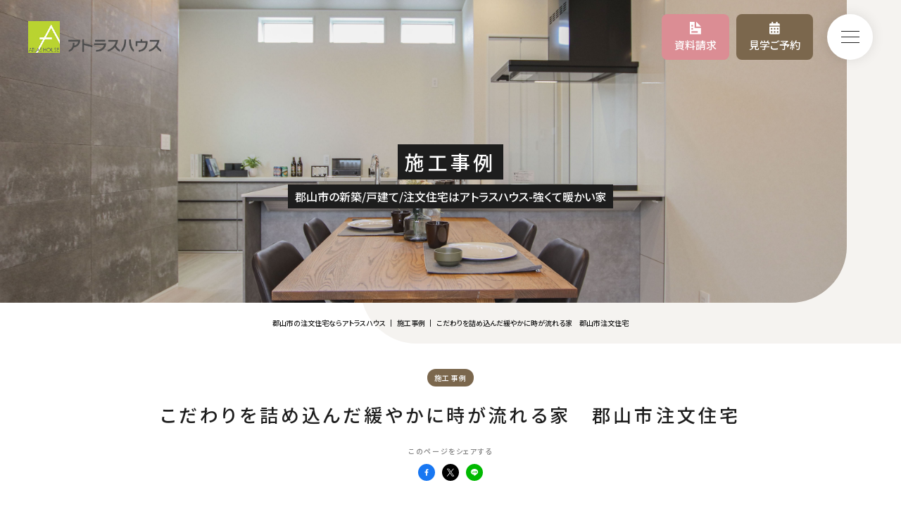

--- FILE ---
content_type: text/html; charset=UTF-8
request_url: http://www.atlashouse.jp/work/201608254/
body_size: 12864
content:
<!doctype html>
<html lang="ja">
<head>
<meta http-equiv="Content-Language" content="ja">
<meta charset="UTF-8">
<meta name="viewport" content="width=device-width, initial-scale=1, user-scalable=no, maximum-scale=1.0, minimum-scale=1.0">
<title>こだわりを詰め込んだ緩やかに時が流れる家 郡山市注文住宅 - 新築/戸建て/注文住宅はアトラスハウス</title>

	<style>
		.wpcf7-submit{
			display:none;
		}
		.recaptcha-btn{
			display:block;
		}
		.grecaptcha-badge { margin: 10px 0; }
	</style>
	<script type="text/javascript">
		var contactform = [];
		var checkIfCalled = true;
		var renderGoogleInvisibleRecaptchaFront = function() {
			// prevent form submit from enter key
			jQuery("input[name=_wpcf7]").attr("class","formid");
				jQuery('.wpcf7-form').on('keyup keypress', "input", function(e) {
				  var keyCode = e.keyCode || e.which;
				  if (keyCode === 13) {
					e.preventDefault();
					return false;
				  }
				});

			jQuery('.wpcf7-submit').each(function(index){

				var checkexclude = 0;
				var form = jQuery(this).closest('.wpcf7-form');
				var value = jQuery(form).find(".formid").val();
				// check form exclude from invisible recaptcha
								if(checkexclude == 0){
					// Hide the form orig submit button
					form.find('.wpcf7-submit').hide();

					// Fetch class and value of orig submit button
					btnClasses = form.find('.wpcf7-submit').attr('class');
					btnValue = form.find('.wpcf7-submit').attr('value');

					// Add custom button and recaptcha holder

					form.find('.wpcf7-submit').after('<input type="button" id="wpcf-custom-btn-'+index+'" class="'+btnClasses+'  recaptcha-btn recaptcha-btn-type-css" value="'+btnValue+'" title="'+btnValue+'" >');
					form.append('<div class="recaptcha-holder" id="recaptcha-holder-'+index+'"></div>');
					// Recaptcha rendenr from here
					var holderId = grecaptcha.render('recaptcha-holder-'+index,{
								'sitekey':'6LcbfGcqAAAAAGk-aIuev8YOqPkgv3FBUiR16k-Q',
								'size': 'invisible',
								'badge' : 'bottomright', // possible values: bottomright, bottomleft, inline
								'callback' : function (recaptchaToken) {
									//console.log(recaptchaToken);
									var response=jQuery('#recaptcha-holder-'+index).find('.g-recaptcha-response').val();
									//console.log(response);
									//Remove old response and store new respone
									jQuery('#recaptcha-holder-'+index).parent().find(".respose_post").remove();
									jQuery('#recaptcha-holder-'+index).after('<input type="hidden" name="g-recaptcha-response"  value="'+response+'" class="respose_post">')
									grecaptcha.reset(holderId);

									if(typeof customCF7Validator !== 'undefined'){
										if(!customCF7Validator(form)){
											return;
										}
									}
									// Call default Validator function
									else if(contactFormDefaultValidator(form)){
										return;
									}
									else{
										// hide the custom button and show orig submit button again and submit the form
										jQuery('#wpcf-custom-btn-'+index).hide();
										form.find('input[type=submit]').show();
										form.find("input[type=submit]").click();
										form.find('input[type=submit]').hide();
										jQuery('#wpcf-custom-btn-'+index).attr('style','');
									}
								}
						},false);

					// action call when click on custom button
					jQuery('#wpcf-custom-btn-'+index).click(function(event){
						event.preventDefault();
						// Call custom validator function
						if(typeof customCF7Validator == 'function'){
							if(!customCF7Validator(form)){
								return false;
							}
						}
						// Call default Validator function
						else if(contactFormDefaultValidator(form)){
							return false;
						}
						else if(grecaptcha.getResponse(holderId) != ''){
							grecaptcha.reset(holderId);
						}
						else{
							// execute the recaptcha challenge
							grecaptcha.execute(holderId);
						}
					});
				}
			});
		}
	</script><script  src="https://www.google.com/recaptcha/api.js?onload=renderGoogleInvisibleRecaptchaFront&render=explicit" async defer></script>
		<!-- All in One SEO 4.9.3 - aioseo.com -->
	<meta name="robots" content="max-image-preview:large" />
	<meta name="author" content="projet"/>
	<link rel="canonical" href="https://www.atlashouse.jp/work/201608254/" />
	<meta name="generator" content="All in One SEO (AIOSEO) 4.9.3" />
		<meta property="og:locale" content="ja_JP" />
		<meta property="og:site_name" content="郡山市の新築/戸建て/注文住宅はアトラスハウス-強くて暖かい家 - アトラスハウスは福島県郡山市の工務店です。自由設計なのにリーズナブルな注文住宅のほか、ローコストな規格住宅など、お客様に寄り添い、寒暖差の激しい郡山の土地に合った世界で一つだけの家を作り続けています。モデルハウスやショールームもございますので、お気軽にお越しください。" />
		<meta property="og:type" content="article" />
		<meta property="og:title" content="こだわりを詰め込んだ緩やかに時が流れる家 郡山市注文住宅 - 新築/戸建て/注文住宅はアトラスハウス" />
		<meta property="og:url" content="https://www.atlashouse.jp/work/201608254/" />
		<meta property="article:published_time" content="2016-08-01T06:00:17+00:00" />
		<meta property="article:modified_time" content="2024-09-24T06:25:30+00:00" />
		<meta name="twitter:card" content="summary" />
		<meta name="twitter:title" content="こだわりを詰め込んだ緩やかに時が流れる家 郡山市注文住宅 - 新築/戸建て/注文住宅はアトラスハウス" />
		<script type="application/ld+json" class="aioseo-schema">
			{"@context":"https:\/\/schema.org","@graph":[{"@type":"BreadcrumbList","@id":"https:\/\/www.atlashouse.jp\/work\/201608254\/#breadcrumblist","itemListElement":[{"@type":"ListItem","@id":"https:\/\/www.atlashouse.jp#listItem","position":1,"name":"\u30db\u30fc\u30e0","item":"https:\/\/www.atlashouse.jp","nextItem":{"@type":"ListItem","@id":"https:\/\/www.atlashouse.jp\/work\/#listItem","name":"\u65bd\u5de5\u4e8b\u4f8b"}},{"@type":"ListItem","@id":"https:\/\/www.atlashouse.jp\/work\/#listItem","position":2,"name":"\u65bd\u5de5\u4e8b\u4f8b","item":"https:\/\/www.atlashouse.jp\/work\/","nextItem":{"@type":"ListItem","@id":"https:\/\/www.atlashouse.jp\/new-komikomi\/#listItem","name":"\u65b0\u7bc9-\u30b3\u30df\u30b3\u30df\u30d7\u30e9\u30f3"},"previousItem":{"@type":"ListItem","@id":"https:\/\/www.atlashouse.jp#listItem","name":"\u30db\u30fc\u30e0"}},{"@type":"ListItem","@id":"https:\/\/www.atlashouse.jp\/new-komikomi\/#listItem","position":3,"name":"\u65b0\u7bc9-\u30b3\u30df\u30b3\u30df\u30d7\u30e9\u30f3","item":"https:\/\/www.atlashouse.jp\/new-komikomi\/","nextItem":{"@type":"ListItem","@id":"https:\/\/www.atlashouse.jp\/work\/201608254\/#listItem","name":"\u3053\u3060\u308f\u308a\u3092\u8a70\u3081\u8fbc\u3093\u3060\u7de9\u3084\u304b\u306b\u6642\u304c\u6d41\u308c\u308b\u5bb6\u3000\u90e1\u5c71\u5e02\u6ce8\u6587\u4f4f\u5b85"},"previousItem":{"@type":"ListItem","@id":"https:\/\/www.atlashouse.jp\/work\/#listItem","name":"\u65bd\u5de5\u4e8b\u4f8b"}},{"@type":"ListItem","@id":"https:\/\/www.atlashouse.jp\/work\/201608254\/#listItem","position":4,"name":"\u3053\u3060\u308f\u308a\u3092\u8a70\u3081\u8fbc\u3093\u3060\u7de9\u3084\u304b\u306b\u6642\u304c\u6d41\u308c\u308b\u5bb6\u3000\u90e1\u5c71\u5e02\u6ce8\u6587\u4f4f\u5b85","previousItem":{"@type":"ListItem","@id":"https:\/\/www.atlashouse.jp\/new-komikomi\/#listItem","name":"\u65b0\u7bc9-\u30b3\u30df\u30b3\u30df\u30d7\u30e9\u30f3"}}]},{"@type":"Organization","@id":"https:\/\/www.atlashouse.jp\/#organization","name":"\u30a2\u30c8\u30e9\u30b9\u30cf\u30a6\u30b9\u682a\u5f0f\u4f1a\u793e","description":"\u30a2\u30c8\u30e9\u30b9\u30cf\u30a6\u30b9\u306f\u798f\u5cf6\u770c\u90e1\u5c71\u5e02\u306e\u5de5\u52d9\u5e97\u3067\u3059\u3002\u81ea\u7531\u8a2d\u8a08\u306a\u306e\u306b\u30ea\u30fc\u30ba\u30ca\u30d6\u30eb\u306a\u6ce8\u6587\u4f4f\u5b85\u306e\u307b\u304b\u3001\u30ed\u30fc\u30b3\u30b9\u30c8\u306a\u898f\u683c\u4f4f\u5b85\u306a\u3069\u3001\u304a\u5ba2\u69d8\u306b\u5bc4\u308a\u6dfb\u3044\u3001\u5bd2\u6696\u5dee\u306e\u6fc0\u3057\u3044\u90e1\u5c71\u306e\u571f\u5730\u306b\u5408\u3063\u305f\u4e16\u754c\u3067\u4e00\u3064\u3060\u3051\u306e\u5bb6\u3092\u4f5c\u308a\u7d9a\u3051\u3066\u3044\u307e\u3059\u3002\u30e2\u30c7\u30eb\u30cf\u30a6\u30b9\u3084\u30b7\u30e7\u30fc\u30eb\u30fc\u30e0\u3082\u3054\u3056\u3044\u307e\u3059\u306e\u3067\u3001\u304a\u6c17\u8efd\u306b\u304a\u8d8a\u3057\u304f\u3060\u3055\u3044\u3002","url":"https:\/\/www.atlashouse.jp\/"},{"@type":"Person","@id":"https:\/\/www.atlashouse.jp\/author\/projet\/#author","url":"https:\/\/www.atlashouse.jp\/author\/projet\/","name":"projet"},{"@type":"WebPage","@id":"https:\/\/www.atlashouse.jp\/work\/201608254\/#webpage","url":"https:\/\/www.atlashouse.jp\/work\/201608254\/","name":"\u3053\u3060\u308f\u308a\u3092\u8a70\u3081\u8fbc\u3093\u3060\u7de9\u3084\u304b\u306b\u6642\u304c\u6d41\u308c\u308b\u5bb6 \u90e1\u5c71\u5e02\u6ce8\u6587\u4f4f\u5b85 - \u65b0\u7bc9\/\u6238\u5efa\u3066\/\u6ce8\u6587\u4f4f\u5b85\u306f\u30a2\u30c8\u30e9\u30b9\u30cf\u30a6\u30b9","inLanguage":"ja","isPartOf":{"@id":"https:\/\/www.atlashouse.jp\/#website"},"breadcrumb":{"@id":"https:\/\/www.atlashouse.jp\/work\/201608254\/#breadcrumblist"},"author":{"@id":"https:\/\/www.atlashouse.jp\/author\/projet\/#author"},"creator":{"@id":"https:\/\/www.atlashouse.jp\/author\/projet\/#author"},"datePublished":"2016-08-01T15:00:17+09:00","dateModified":"2024-09-24T15:25:30+09:00"},{"@type":"WebSite","@id":"https:\/\/www.atlashouse.jp\/#website","url":"https:\/\/www.atlashouse.jp\/","name":"\u30a2\u30c8\u30e9\u30b9\u30cf\u30a6\u30b9\u682a\u5f0f\u4f1a\u793e","alternateName":"\u30a2\u30c8\u30e9\u30b9\u30cf\u30a6\u30b9","description":"\u30a2\u30c8\u30e9\u30b9\u30cf\u30a6\u30b9\u306f\u798f\u5cf6\u770c\u90e1\u5c71\u5e02\u306e\u5de5\u52d9\u5e97\u3067\u3059\u3002\u81ea\u7531\u8a2d\u8a08\u306a\u306e\u306b\u30ea\u30fc\u30ba\u30ca\u30d6\u30eb\u306a\u6ce8\u6587\u4f4f\u5b85\u306e\u307b\u304b\u3001\u30ed\u30fc\u30b3\u30b9\u30c8\u306a\u898f\u683c\u4f4f\u5b85\u306a\u3069\u3001\u304a\u5ba2\u69d8\u306b\u5bc4\u308a\u6dfb\u3044\u3001\u5bd2\u6696\u5dee\u306e\u6fc0\u3057\u3044\u90e1\u5c71\u306e\u571f\u5730\u306b\u5408\u3063\u305f\u4e16\u754c\u3067\u4e00\u3064\u3060\u3051\u306e\u5bb6\u3092\u4f5c\u308a\u7d9a\u3051\u3066\u3044\u307e\u3059\u3002\u30e2\u30c7\u30eb\u30cf\u30a6\u30b9\u3084\u30b7\u30e7\u30fc\u30eb\u30fc\u30e0\u3082\u3054\u3056\u3044\u307e\u3059\u306e\u3067\u3001\u304a\u6c17\u8efd\u306b\u304a\u8d8a\u3057\u304f\u3060\u3055\u3044\u3002","inLanguage":"ja","publisher":{"@id":"https:\/\/www.atlashouse.jp\/#organization"}}]}
		</script>
		<!-- All in One SEO -->

<script type="text/javascript" id="wpp-js" src="http://www.atlashouse.jp/renew/wp-content/plugins/wordpress-popular-posts/assets/js/wpp.min.js?ver=7.2.0" data-sampling="0" data-sampling-rate="100" data-api-url="https://www.atlashouse.jp/wp-json/wordpress-popular-posts" data-post-id="254" data-token="a5ed6732c7" data-lang="0" data-debug="0"></script>
<link rel='stylesheet' id='sbi_styles-css' href='http://www.atlashouse.jp/renew/wp-content/plugins/instagram-feed/css/sbi-styles.min.css?ver=6.6.1' type='text/css' media='all' />
<link rel='stylesheet' id='wp-block-library-css' href='http://www.atlashouse.jp/renew/wp-includes/css/dist/block-library/style.min.css?ver=6.5.7' type='text/css' media='all' />
<link rel='stylesheet' id='aioseo/css/src/vue/standalone/blocks/table-of-contents/global.scss-css' href='http://www.atlashouse.jp/renew/wp-content/plugins/all-in-one-seo-pack/dist/Lite/assets/css/table-of-contents/global.e90f6d47.css?ver=4.9.3' type='text/css' media='all' />
<style id='classic-theme-styles-inline-css' type='text/css'>
/*! This file is auto-generated */
.wp-block-button__link{color:#fff;background-color:#32373c;border-radius:9999px;box-shadow:none;text-decoration:none;padding:calc(.667em + 2px) calc(1.333em + 2px);font-size:1.125em}.wp-block-file__button{background:#32373c;color:#fff;text-decoration:none}
</style>
<style id='global-styles-inline-css' type='text/css'>
body{--wp--preset--color--black: #000000;--wp--preset--color--cyan-bluish-gray: #abb8c3;--wp--preset--color--white: #ffffff;--wp--preset--color--pale-pink: #f78da7;--wp--preset--color--vivid-red: #cf2e2e;--wp--preset--color--luminous-vivid-orange: #ff6900;--wp--preset--color--luminous-vivid-amber: #fcb900;--wp--preset--color--light-green-cyan: #7bdcb5;--wp--preset--color--vivid-green-cyan: #00d084;--wp--preset--color--pale-cyan-blue: #8ed1fc;--wp--preset--color--vivid-cyan-blue: #0693e3;--wp--preset--color--vivid-purple: #9b51e0;--wp--preset--gradient--vivid-cyan-blue-to-vivid-purple: linear-gradient(135deg,rgba(6,147,227,1) 0%,rgb(155,81,224) 100%);--wp--preset--gradient--light-green-cyan-to-vivid-green-cyan: linear-gradient(135deg,rgb(122,220,180) 0%,rgb(0,208,130) 100%);--wp--preset--gradient--luminous-vivid-amber-to-luminous-vivid-orange: linear-gradient(135deg,rgba(252,185,0,1) 0%,rgba(255,105,0,1) 100%);--wp--preset--gradient--luminous-vivid-orange-to-vivid-red: linear-gradient(135deg,rgba(255,105,0,1) 0%,rgb(207,46,46) 100%);--wp--preset--gradient--very-light-gray-to-cyan-bluish-gray: linear-gradient(135deg,rgb(238,238,238) 0%,rgb(169,184,195) 100%);--wp--preset--gradient--cool-to-warm-spectrum: linear-gradient(135deg,rgb(74,234,220) 0%,rgb(151,120,209) 20%,rgb(207,42,186) 40%,rgb(238,44,130) 60%,rgb(251,105,98) 80%,rgb(254,248,76) 100%);--wp--preset--gradient--blush-light-purple: linear-gradient(135deg,rgb(255,206,236) 0%,rgb(152,150,240) 100%);--wp--preset--gradient--blush-bordeaux: linear-gradient(135deg,rgb(254,205,165) 0%,rgb(254,45,45) 50%,rgb(107,0,62) 100%);--wp--preset--gradient--luminous-dusk: linear-gradient(135deg,rgb(255,203,112) 0%,rgb(199,81,192) 50%,rgb(65,88,208) 100%);--wp--preset--gradient--pale-ocean: linear-gradient(135deg,rgb(255,245,203) 0%,rgb(182,227,212) 50%,rgb(51,167,181) 100%);--wp--preset--gradient--electric-grass: linear-gradient(135deg,rgb(202,248,128) 0%,rgb(113,206,126) 100%);--wp--preset--gradient--midnight: linear-gradient(135deg,rgb(2,3,129) 0%,rgb(40,116,252) 100%);--wp--preset--font-size--small: 13px;--wp--preset--font-size--medium: 20px;--wp--preset--font-size--large: 36px;--wp--preset--font-size--x-large: 42px;--wp--preset--spacing--20: 0.44rem;--wp--preset--spacing--30: 0.67rem;--wp--preset--spacing--40: 1rem;--wp--preset--spacing--50: 1.5rem;--wp--preset--spacing--60: 2.25rem;--wp--preset--spacing--70: 3.38rem;--wp--preset--spacing--80: 5.06rem;--wp--preset--shadow--natural: 6px 6px 9px rgba(0, 0, 0, 0.2);--wp--preset--shadow--deep: 12px 12px 50px rgba(0, 0, 0, 0.4);--wp--preset--shadow--sharp: 6px 6px 0px rgba(0, 0, 0, 0.2);--wp--preset--shadow--outlined: 6px 6px 0px -3px rgba(255, 255, 255, 1), 6px 6px rgba(0, 0, 0, 1);--wp--preset--shadow--crisp: 6px 6px 0px rgba(0, 0, 0, 1);}:where(.is-layout-flex){gap: 0.5em;}:where(.is-layout-grid){gap: 0.5em;}body .is-layout-flex{display: flex;}body .is-layout-flex{flex-wrap: wrap;align-items: center;}body .is-layout-flex > *{margin: 0;}body .is-layout-grid{display: grid;}body .is-layout-grid > *{margin: 0;}:where(.wp-block-columns.is-layout-flex){gap: 2em;}:where(.wp-block-columns.is-layout-grid){gap: 2em;}:where(.wp-block-post-template.is-layout-flex){gap: 1.25em;}:where(.wp-block-post-template.is-layout-grid){gap: 1.25em;}.has-black-color{color: var(--wp--preset--color--black) !important;}.has-cyan-bluish-gray-color{color: var(--wp--preset--color--cyan-bluish-gray) !important;}.has-white-color{color: var(--wp--preset--color--white) !important;}.has-pale-pink-color{color: var(--wp--preset--color--pale-pink) !important;}.has-vivid-red-color{color: var(--wp--preset--color--vivid-red) !important;}.has-luminous-vivid-orange-color{color: var(--wp--preset--color--luminous-vivid-orange) !important;}.has-luminous-vivid-amber-color{color: var(--wp--preset--color--luminous-vivid-amber) !important;}.has-light-green-cyan-color{color: var(--wp--preset--color--light-green-cyan) !important;}.has-vivid-green-cyan-color{color: var(--wp--preset--color--vivid-green-cyan) !important;}.has-pale-cyan-blue-color{color: var(--wp--preset--color--pale-cyan-blue) !important;}.has-vivid-cyan-blue-color{color: var(--wp--preset--color--vivid-cyan-blue) !important;}.has-vivid-purple-color{color: var(--wp--preset--color--vivid-purple) !important;}.has-black-background-color{background-color: var(--wp--preset--color--black) !important;}.has-cyan-bluish-gray-background-color{background-color: var(--wp--preset--color--cyan-bluish-gray) !important;}.has-white-background-color{background-color: var(--wp--preset--color--white) !important;}.has-pale-pink-background-color{background-color: var(--wp--preset--color--pale-pink) !important;}.has-vivid-red-background-color{background-color: var(--wp--preset--color--vivid-red) !important;}.has-luminous-vivid-orange-background-color{background-color: var(--wp--preset--color--luminous-vivid-orange) !important;}.has-luminous-vivid-amber-background-color{background-color: var(--wp--preset--color--luminous-vivid-amber) !important;}.has-light-green-cyan-background-color{background-color: var(--wp--preset--color--light-green-cyan) !important;}.has-vivid-green-cyan-background-color{background-color: var(--wp--preset--color--vivid-green-cyan) !important;}.has-pale-cyan-blue-background-color{background-color: var(--wp--preset--color--pale-cyan-blue) !important;}.has-vivid-cyan-blue-background-color{background-color: var(--wp--preset--color--vivid-cyan-blue) !important;}.has-vivid-purple-background-color{background-color: var(--wp--preset--color--vivid-purple) !important;}.has-black-border-color{border-color: var(--wp--preset--color--black) !important;}.has-cyan-bluish-gray-border-color{border-color: var(--wp--preset--color--cyan-bluish-gray) !important;}.has-white-border-color{border-color: var(--wp--preset--color--white) !important;}.has-pale-pink-border-color{border-color: var(--wp--preset--color--pale-pink) !important;}.has-vivid-red-border-color{border-color: var(--wp--preset--color--vivid-red) !important;}.has-luminous-vivid-orange-border-color{border-color: var(--wp--preset--color--luminous-vivid-orange) !important;}.has-luminous-vivid-amber-border-color{border-color: var(--wp--preset--color--luminous-vivid-amber) !important;}.has-light-green-cyan-border-color{border-color: var(--wp--preset--color--light-green-cyan) !important;}.has-vivid-green-cyan-border-color{border-color: var(--wp--preset--color--vivid-green-cyan) !important;}.has-pale-cyan-blue-border-color{border-color: var(--wp--preset--color--pale-cyan-blue) !important;}.has-vivid-cyan-blue-border-color{border-color: var(--wp--preset--color--vivid-cyan-blue) !important;}.has-vivid-purple-border-color{border-color: var(--wp--preset--color--vivid-purple) !important;}.has-vivid-cyan-blue-to-vivid-purple-gradient-background{background: var(--wp--preset--gradient--vivid-cyan-blue-to-vivid-purple) !important;}.has-light-green-cyan-to-vivid-green-cyan-gradient-background{background: var(--wp--preset--gradient--light-green-cyan-to-vivid-green-cyan) !important;}.has-luminous-vivid-amber-to-luminous-vivid-orange-gradient-background{background: var(--wp--preset--gradient--luminous-vivid-amber-to-luminous-vivid-orange) !important;}.has-luminous-vivid-orange-to-vivid-red-gradient-background{background: var(--wp--preset--gradient--luminous-vivid-orange-to-vivid-red) !important;}.has-very-light-gray-to-cyan-bluish-gray-gradient-background{background: var(--wp--preset--gradient--very-light-gray-to-cyan-bluish-gray) !important;}.has-cool-to-warm-spectrum-gradient-background{background: var(--wp--preset--gradient--cool-to-warm-spectrum) !important;}.has-blush-light-purple-gradient-background{background: var(--wp--preset--gradient--blush-light-purple) !important;}.has-blush-bordeaux-gradient-background{background: var(--wp--preset--gradient--blush-bordeaux) !important;}.has-luminous-dusk-gradient-background{background: var(--wp--preset--gradient--luminous-dusk) !important;}.has-pale-ocean-gradient-background{background: var(--wp--preset--gradient--pale-ocean) !important;}.has-electric-grass-gradient-background{background: var(--wp--preset--gradient--electric-grass) !important;}.has-midnight-gradient-background{background: var(--wp--preset--gradient--midnight) !important;}.has-small-font-size{font-size: var(--wp--preset--font-size--small) !important;}.has-medium-font-size{font-size: var(--wp--preset--font-size--medium) !important;}.has-large-font-size{font-size: var(--wp--preset--font-size--large) !important;}.has-x-large-font-size{font-size: var(--wp--preset--font-size--x-large) !important;}
.wp-block-navigation a:where(:not(.wp-element-button)){color: inherit;}
:where(.wp-block-post-template.is-layout-flex){gap: 1.25em;}:where(.wp-block-post-template.is-layout-grid){gap: 1.25em;}
:where(.wp-block-columns.is-layout-flex){gap: 2em;}:where(.wp-block-columns.is-layout-grid){gap: 2em;}
.wp-block-pullquote{font-size: 1.5em;line-height: 1.6;}
</style>
<link rel='stylesheet' id='contact-form-7-css' href='http://www.atlashouse.jp/renew/wp-content/plugins/contact-form-7/includes/css/styles.css?ver=5.9.8' type='text/css' media='all' />
<script type="text/javascript" src="http://www.atlashouse.jp/renew/wp-includes/js/jquery/jquery.min.js?ver=3.7.1" id="jquery-core-js"></script>
<script type="text/javascript" src="http://www.atlashouse.jp/renew/wp-includes/js/jquery/jquery-migrate.min.js?ver=3.4.1" id="jquery-migrate-js"></script>
<script type="text/javascript" src="http://www.atlashouse.jp/renew/wp-content/plugins/cf7-invisible-recaptcha/js/cf7_invisible_recaptcha.js?ver=1.2.3" id="cf7_invisible_recaptcha_functions-js"></script>
<link rel="https://api.w.org/" href="https://www.atlashouse.jp/wp-json/" /><link rel="EditURI" type="application/rsd+xml" title="RSD" href="https://www.atlashouse.jp/renew/xmlrpc.php?rsd" />
<link rel="alternate" type="application/json+oembed" href="https://www.atlashouse.jp/wp-json/oembed/1.0/embed?url=https%3A%2F%2Fwww.atlashouse.jp%2Fwork%2F201608254%2F" />
<link rel="alternate" type="text/xml+oembed" href="https://www.atlashouse.jp/wp-json/oembed/1.0/embed?url=https%3A%2F%2Fwww.atlashouse.jp%2Fwork%2F201608254%2F&#038;format=xml" />
            <style id="wpp-loading-animation-styles">@-webkit-keyframes bgslide{from{background-position-x:0}to{background-position-x:-200%}}@keyframes bgslide{from{background-position-x:0}to{background-position-x:-200%}}.wpp-widget-block-placeholder,.wpp-shortcode-placeholder{margin:0 auto;width:60px;height:3px;background:#dd3737;background:linear-gradient(90deg,#dd3737 0%,#571313 10%,#dd3737 100%);background-size:200% auto;border-radius:3px;-webkit-animation:bgslide 1s infinite linear;animation:bgslide 1s infinite linear}</style>
            <link rel="icon" href="http://www.atlashouse.jp/renew/wp-content/themes/atlashouse/asset/images/favicon.ico">
<meta property="og:image" content="http://www.atlashouse.jp/renew/wp-content/themes/atlashouse/asset/images/og.png">
<link rel="stylesheet" href="http://www.atlashouse.jp/renew/wp-content/themes/atlashouse/asset/css/style.css?ver=20241126">
<link rel="stylesheet" href="http://www.atlashouse.jp/renew/wp-content/themes/atlashouse/asset/css/middle.css?ver=20250221">
<link rel="preconnect" href="https://fonts.googleapis.com">
<link rel="preconnect" href="https://fonts.gstatic.com" crossorigin>
<link href="https://fonts.googleapis.com/css2?family=Noto+Sans+JP:wght@400;500;700&family=PT+Sans+Narrow&display=swap" rel="stylesheet">
<script src="http://www.atlashouse.jp/renew/wp-content/themes/atlashouse/asset/js/jquery-3.7.1.min.js"></script>
<script src="http://www.atlashouse.jp/renew/wp-content/themes/atlashouse/asset/js/common.js?ver=20240610"></script>
<!-- Google Tag Manager -->
<script>(function(w,d,s,l,i){w[l]=w[l]||[];w[l].push({'gtm.start':
new Date().getTime(),event:'gtm.js'});var f=d.getElementsByTagName(s)[0],
j=d.createElement(s),dl=l!='dataLayer'?'&l='+l:'';j.async=true;j.src=
'https://www.googletagmanager.com/gtm.js?id='+i+dl;f.parentNode.insertBefore(j,f);
})(window,document,'script','dataLayer','GTM-PB4LTBF');</script>
<!-- End Google Tag Manager -->
</head>
<body><!-- Google Tag Manager (noscript) -->
<noscript><iframe src="https://www.googletagmanager.com/ns.html?id=GTM-PB4LTBF"
height="0" width="0" style="display:none;visibility:hidden"></iframe></noscript>
<!-- End Google Tag Manager (noscript) -->
<section class="header_main middle">
<header>
<p class="logo"><a href="https://www.atlashouse.jp"><img src="http://www.atlashouse.jp/renew/wp-content/themes/atlashouse/asset/images/logo.png" alt="アトラスハウス 株式会社"></a></p>
<nav class="navi">
<ul>
<li><a href="https://www.atlashouse.jp/point/">家づくりについて</a></li>
<li><a href="https://www.atlashouse.jp/flow/">家づくりの流れ</a></li>
<li class="ddb"><a href="https://www.atlashouse.jp/product/plan/">商品紹介</a>
<!--<ul class="ddm">
<li><a href="https://www.atlashouse.jp/product/plan/"><figure><img src="http://www.atlashouse.jp/renew/wp-content/themes/atlashouse/asset/images/product1.jpg" alt="コミコミプラン"><figcaption>コミコミプラン</figcaption></figure></a></li>
<li><a href="https://www.atlashouse.jp/product/plusme/"><figure><img src="http://www.atlashouse.jp/renew/wp-content/themes/atlashouse/asset/images/product2.jpg" alt="PlusMe"><figcaption>PlusMe</figcaption></figure></a></li>
<li><a href="https://www.atlashouse.jp/product/more/"><figure><img src="http://www.atlashouse.jp/renew/wp-content/themes/atlashouse/asset/images/product3.jpg" alt="More"><figcaption>More</figcaption></figure></a></li>
</ul>-->
</li>
<li><a href="https://www.atlashouse.jp/work/">施工事例</a></li>
<li><a href="https://www.atlashouse.jp/interview/">お客様インタビュー</a></li>
<li><a href="https://www.atlashouse.jp/land_property/">土地物件情報</a></li>
</ul>
<ul>
<li class="request"><a href="https://www.atlashouse.jp/contact/"><span>資料請求</span></a></li>
<li class="reservation"><a href="https://www.atlashouse.jp/tour/"><span>見学ご予約</span></a></li>
</ul>
</nav>
<div class="sp_bt">
<ul>
<li class="request"><a href="https://www.atlashouse.jp/contact/"><span>資料請求</span></a></li>
<li class="reservation"><a href="https://www.atlashouse.jp/tour/"><span>見学ご予約</span></a></li>
</ul>
</div>
<div class="overlay">
<div class="overlay_wrapper">
<div class="navi_area">
<p><a href="https://www.atlashouse.jp"><img src="http://www.atlashouse.jp/renew/wp-content/themes/atlashouse/asset/images/logo.png" alt="アトラスハウス 株式会社"></a></p>
<nav>
<ul>
<li><a href="https://www.atlashouse.jp/point/">家づくりについて</a></li>
<li><a href="https://www.atlashouse.jp/flow/">家づくりの流れ</a></li>
<li class="acd"><a href="https://www.atlashouse.jp/product/plan/">商品紹介</a>
<!--<span></span>
<ul>
<li><a href="https://www.atlashouse.jp/product/plan/">コミコミプラン</a></li>
<li><a href="https://www.atlashouse.jp/product/plusme/">PlusMe</a></li>
<li><a href="https://www.atlashouse.jp/product/more/">More</a></li>
</ul>-->
</li>
<li><a href="https://www.atlashouse.jp/work/">施工事例</a></li>
<li><a href="https://www.atlashouse.jp/interview/">お客様インタビュー</a></li>
<li><a href="https://www.atlashouse.jp/land_property/">土地物件情報</a></li>
<li><a href="https://www.atlashouse.jp/company/">会社案内</a></li>
<li><a href="https://www.atlashouse.jp/sitemap/">サイトマップ</a></li>
</ul>
</nav>
<div>
<p><a href="https://www.atlashouse.jp"><img src="http://www.atlashouse.jp/renew/wp-content/themes/atlashouse/asset/images/logo.png" alt="アトラスハウス 株式会社"></a></p>
<dl>
<dt><span><a href="tel:0120-38-7117">0120-38-7117</a></span></dt>
<dd>受付時間／9：00〜18：00</dd>
</dl>
<ul>
<li><a href="https://www.atlashouse.jp/contact/"><span>資料請求</span></a></li>
<li><a href="https://www.atlashouse.jp/tour/"><span>見学ご予約</span></a></li>
</ul>
</div>
</div>
</div><!--overlay_wrapper-->
</div><!--overlay-->
</header>


<div class="middle_head">
<div>
<h1><span>施工事例</span></h1>
<p><span>郡山市の新築/戸建て/注文住宅はアトラスハウス-強くて暖かい家</span></p>
</div>
<picture>
<img src="http://www.atlashouse.jp/renew/wp-content/themes/atlashouse/asset/images/work_main.jpg" alt="施工事例">
</picture>
</div>

<div class="breadcrumb"><div class="breadcrumb_cont"><ol><li><a href="https://www.atlashouse.jp">郡山市の注文住宅ならアトラスハウス</a></li><li><a href="https://www.atlashouse.jp/work/"><span>施工事例</span></a></li><li><span>こだわりを詰め込んだ緩やかに時が流れる家　郡山市注文住宅</span></li></ol></div></div></section>
<main class="middle">
<section class="data_head">
<p><span>施工事例</span></p>
<h1>こだわりを詰め込んだ緩やかに時が流れる家　郡山市注文住宅</h1>
<div class="share_bt">
<dl>
<dt>このページをシェアする</dt>
<dd>
<ul>
<li><a href="http://www.facebook.com/share.php?u=https://www.atlashouse.jp/work/201608254/" rel="nofollow noopener" target="_blank"><img src="http://www.atlashouse.jp/renew/wp-content/themes/atlashouse/asset/images/share_fb.svg" alt="FACE BOOK"></a></li>
<li><a href="https://x.com/share?url=https://www.atlashouse.jp/work/201608254/" rel="nofollow noopener" target="_blank"><img src="http://www.atlashouse.jp/renew/wp-content/themes/atlashouse/asset/images/share_x.svg" alt="X"></a></li>
<li><a href="http://line.me/R/msg/text/?https://www.atlashouse.jp/work/201608254/%0aこだわりを詰め込んだ緩やかに時が流れる家　郡山市注文住宅" rel="nofollow noopener" target="_blank"><img src="http://www.atlashouse.jp/renew/wp-content/themes/atlashouse/asset/images/share_line.svg" alt="LINE"></a></li>
</ul>
</dd>
</dl>
</div>
</section>

<section class="work_info">
<figure>
<div>
<picture>
<img src="https://www.atlashouse.jp/renew/wp-content/uploads/2016/08/case07_10.jpg" alt="こだわりを詰め込んだ緩やかに時が流れる家　郡山市注文住宅">
</picture>
</div>
<figcaption>
<h2>「住む」だけでなく暮らしを「楽しむ」ために</h2>
<p>毎日を過ごす家だからこそ、そこには自分にとっての「こだわり」や「好き」が散りばめられている必要があるのではないでしょうか。
アトラスハウスの住まいは暮らしを楽しむヒントが随所に盛り込まれています。
造り窓のデザインやポップなカラーのインテリアを挿し色にいれることで、アクセントをもたせながら統一した世界観を生み出しています。
白と木目を基調にしたデザインは部屋をより広く感じさせてくれます。パントリーやウォークインクローゼットも収納力が高く、荷物の置き場所には困りません。</p>
<div class="work_data">
<dl>
<dt>所在地</dt>
<dd>福島市</dd>
</dl>
<dl>
<dt>建築時期</dt>
<dd>2015年10月</dd>
</dl>
<dl>
<dt>間取り</dt>
<dd>4LDK</dd>
</dl>
<dl>
<dt>種別</dt>
<dd>
新築-コミコミプラン</dd>
</dl>
</div>
</figcaption>
</figure>
</section>

<section class="work_point">
<h2><span>担当者のおすすめポイント！</span></h2>
<div class="land_gallery">
<div class="land_slide">
<div class="swiper-wrapper">
<div class="swiper-slide main_slide">
<img src="https://www.atlashouse.jp/renew/wp-content/uploads/2016/08/case07_10.jpg" alt="こだわりを詰め込んだ緩やかに時が流れる家　郡山市注文住宅">
</div>
<div class="swiper-slide main_slide">
<img src="https://www.atlashouse.jp/renew/wp-content/uploads/2016/08/case07_09.jpg" alt="こだわりを詰め込んだ緩やかに時が流れる家　郡山市注文住宅">
</div>
<div class="swiper-slide main_slide">
<img src="https://www.atlashouse.jp/renew/wp-content/uploads/2016/08/case07_08.jpg" alt="こだわりを詰め込んだ緩やかに時が流れる家　郡山市注文住宅">
</div>
<div class="swiper-slide main_slide">
<img src="https://www.atlashouse.jp/renew/wp-content/uploads/2016/08/case07_07.jpg" alt="こだわりを詰め込んだ緩やかに時が流れる家　郡山市注文住宅">
</div>
<div class="swiper-slide main_slide">
<img src="https://www.atlashouse.jp/renew/wp-content/uploads/2016/08/case07_06.jpg" alt="こだわりを詰め込んだ緩やかに時が流れる家　郡山市注文住宅">
</div>
<div class="swiper-slide main_slide">
<img src="https://www.atlashouse.jp/renew/wp-content/uploads/2016/08/case07_05.jpg" alt="こだわりを詰め込んだ緩やかに時が流れる家　郡山市注文住宅">
</div>
<div class="swiper-slide main_slide">
<img src="https://www.atlashouse.jp/renew/wp-content/uploads/2016/08/case07_04.jpg" alt="こだわりを詰め込んだ緩やかに時が流れる家　郡山市注文住宅">
</div>
<div class="swiper-slide main_slide">
<img src="https://www.atlashouse.jp/renew/wp-content/uploads/2016/08/case07_03.jpg" alt="こだわりを詰め込んだ緩やかに時が流れる家　郡山市注文住宅">
</div>
<div class="swiper-slide main_slide">
<img src="https://www.atlashouse.jp/renew/wp-content/uploads/2016/08/case07_02.jpg" alt="こだわりを詰め込んだ緩やかに時が流れる家　郡山市注文住宅">
</div>
<div class="swiper-slide main_slide">
<img src="https://www.atlashouse.jp/renew/wp-content/uploads/2016/08/case07_01.jpg" alt="こだわりを詰め込んだ緩やかに時が流れる家　郡山市注文住宅">
</div>
</div>
</div><!--land_slide-->
<div class="land_slide_thumbs">
<div class="swiper-wrapper">
<div class="swiper-slide thumbs_slide">
<img src="https://www.atlashouse.jp/renew/wp-content/uploads/2016/08/case07_10.jpg" alt="こだわりを詰め込んだ緩やかに時が流れる家　郡山市注文住宅">
</div>
<div class="swiper-slide thumbs_slide">
<img src="https://www.atlashouse.jp/renew/wp-content/uploads/2016/08/case07_09.jpg" alt="こだわりを詰め込んだ緩やかに時が流れる家　郡山市注文住宅">
</div>
<div class="swiper-slide thumbs_slide">
<img src="https://www.atlashouse.jp/renew/wp-content/uploads/2016/08/case07_08.jpg" alt="こだわりを詰め込んだ緩やかに時が流れる家　郡山市注文住宅">
</div>
<div class="swiper-slide thumbs_slide">
<img src="https://www.atlashouse.jp/renew/wp-content/uploads/2016/08/case07_07.jpg" alt="こだわりを詰め込んだ緩やかに時が流れる家　郡山市注文住宅">
</div>
<div class="swiper-slide thumbs_slide">
<img src="https://www.atlashouse.jp/renew/wp-content/uploads/2016/08/case07_06.jpg" alt="こだわりを詰め込んだ緩やかに時が流れる家　郡山市注文住宅">
</div>
<div class="swiper-slide thumbs_slide">
<img src="https://www.atlashouse.jp/renew/wp-content/uploads/2016/08/case07_05.jpg" alt="こだわりを詰め込んだ緩やかに時が流れる家　郡山市注文住宅">
</div>
<div class="swiper-slide thumbs_slide">
<img src="https://www.atlashouse.jp/renew/wp-content/uploads/2016/08/case07_04.jpg" alt="こだわりを詰め込んだ緩やかに時が流れる家　郡山市注文住宅">
</div>
<div class="swiper-slide thumbs_slide">
<img src="https://www.atlashouse.jp/renew/wp-content/uploads/2016/08/case07_03.jpg" alt="こだわりを詰め込んだ緩やかに時が流れる家　郡山市注文住宅">
</div>
<div class="swiper-slide thumbs_slide">
<img src="https://www.atlashouse.jp/renew/wp-content/uploads/2016/08/case07_02.jpg" alt="こだわりを詰め込んだ緩やかに時が流れる家　郡山市注文住宅">
</div>
<div class="swiper-slide thumbs_slide">
<img src="https://www.atlashouse.jp/renew/wp-content/uploads/2016/08/case07_01.jpg" alt="こだわりを詰め込んだ緩やかに時が流れる家　郡山市注文住宅">
</div>
</div>
</div><!--land_slide_thumbs-->
</div><!--land_gallery-->
<script src="https://unpkg.com/swiper@8/swiper-bundle.min.js"></script>
<link rel="stylesheet" href="https://unpkg.com/swiper@8/swiper-bundle.min.css">
<script>
const mainSlider = '.land_slide';
const thumbSlider = '.land_slide_thumbs';
const mainSlides = document.getElementsByClassName('main_slide'); 
const thumbSlides = document.getElementsByClassName('thumbs_slide');
let slideChangePermit = false;

const mainSwiper = new Swiper(mainSlider,{
  loop: true,
  loopAdditionalSlides: mainSlides.length
});

const thumbSwiper = new Swiper(thumbSlider, {
  speed: 1500,
  autoplay: {
    delay: 2000
  },
  slideToClickedSlide: true,
  spaceBetween: 10,
		slidesPerView: 'auto',
  centeredSlides: true,
  slideActiveClass: 'active',
  loop: true,
  loopAdditionalSlides: mainSlides.length,
  controller:{
    control:mainSwiper
  }
});

for( let i = 0; i < thumbSlides.length ; i ++ ){
  thumbSlides[i].addEventListener('click',()=>{
    setTimeout(()=>{
      thumbSwiper.autoplay.start();
    },3000);
  },false);
}

mainSwiper.on('touchEnd',()=>{
  slideChangePermit = true;
});
mainSwiper.on('slideChange',()=>{
  if( slideChangePermit ){
    const current = mainSwiper.activeIndex;
    thumbSwiper.slideTo(current, 300, true); 
    setTimeout(()=>{
      thumbSwiper.autoplay.start();
      slideChangePermit = false;
    },3000);
  }
});
</script>
</section>




<section class="work_connection">
<h3><span>関連物件</span></h3>
<div class="work_connection_cont">
<a href="https://www.atlashouse.jp/work/20250912784/">
<figure>
<picture>
<img src="https://www.atlashouse.jp/renew/wp-content/uploads/2025/09/d97c50263c64191b4a87e849b78211fe.png" alt="美容室のあるお家！郡山市注文住宅">
</picture>
<figcaption>
<h4>[郡山市]美容室のあるお家！郡山市注文住宅</h4>
<p>朝日が心地よく差し込む大きな窓のある開放的な吹き抜け。リビングには、遊び心あふれるハンモックやほっとくつろげるヌックを設置し日常にワクワクと癒しをプラスしました。</p>
</figcaption>
</figure>
</a>
<a href="https://www.atlashouse.jp/work/20250912767/">
<figure>
<picture>
<img src="https://www.atlashouse.jp/renew/wp-content/uploads/2025/09/1754705414635.jpg" alt="ヌックのあるお家！須賀川市注文住宅">
</picture>
<figcaption>
<h4>[須賀川市]ヌックのあるお家！須賀川市注文住宅</h4>
<p>リビングを入ると1帖のヌックがずっとここに居たい空間に！水廻りは玄関から入って一直線に配置された間取りで家事動線もバッチリ！2階にはシアタールーム専用のお部屋をつくり、1人でも、家族みんなでも映画を楽しめる。ずっとお家に居たくなる空間がいっぱいのお家になってます。</p>
</figcaption>
</figure>
</a>
<a href="https://www.atlashouse.jp/work/20250111469/">
<figure>
<picture>
<img src="https://www.atlashouse.jp/renew/wp-content/uploads/2025/01/DDD25B01-6FB0-447D-977B-926044C67EFD.jpeg" alt="長期優良住宅！耐震等級3のお家！三春町注文住宅">
</picture>
<figcaption>
<h4>[三春町]長期優良住宅！耐震等級3のお家！三春町注文住宅</h4>
<p>キッチンはクリナップのキッチンに。天板には猫ちゃんの足跡がついていてとっても可愛い！

趣味のゲーム部屋は防音にし遅い時間でも寝ている家族を気にせず自分時間を快適に過ごすことができます。

また，洗濯機を2つ置き仕事着と普段の服を別々に洗えるようにしました。

</p>
</figcaption>
</figure>
</a>
</div>
<!--<p class="work_c_bt bt_w"><a href=""><span>関連物件一覧を見る</span></a></p>-->
</section>


<div class="post_link">
<ul>
<li class="prev"><a href="https://www.atlashouse.jp/work/201608225/"><span>&lt;&lt;</span></a><span>PREV</span></li><li class="post_link_bt bt_w"><a href="https://www.atlashouse.jp/work/"><span>一覧に戻る</span></a></li>
<li class="next"><a href="https://www.atlashouse.jp/work/201608348/"><sapn>&gt;&gt;</sapn></a><span>next</span></li></ul>
</div>
</main>
<section class="news_area middle">
<figure class="cont_head">
<picture>
<img src="http://www.atlashouse.jp/renew/wp-content/themes/atlashouse/asset/images/news_icon.svg" alt="お知らせ">
</picture>
<figcaption>
<p><span>NEWS</span></p>
<h2>お知らせ</h2>
</figcaption>
</figure>
<div class="news_list">

<a href="https://www.atlashouse.jp/news/20251213191/">
<dl>
<dt>2025.12.23</dt>
<dd>1月イベントのお知らせ</dd>
</dl>
</a>
<a href="https://www.atlashouse.jp/news/20251213190/">
<dl>
<dt>2025.12.23</dt>
<dd>年末年始休業のお知らせ</dd>
</dl>
</a>
<a href="https://www.atlashouse.jp/news/20251013020/">
<dl>
<dt>2025.10.27</dt>
<dd>11月見学会のお知らせ♩</dd>
</dl>
</a>
<a href="https://www.atlashouse.jp/news/20251012962/">
<dl>
<dt>2025.10.05</dt>
<dd>10月25日㈯・26日㈰　お客様のお家完成見学会「2階リビング×サウナ」の家 in 菜根</dd>
</dl>
</a>
</div>
<p class="news_area_bt bt_w"><a href="https://www.atlashouse.jp/news/"><span>お知らせ一覧を見る</span></a></p>
</section><div class="under_link">
<div class="under_link_cont">
<div>
<dl>
<dt>OPEN DAYS</dt>
<dd>見学会情報</dd>
</dl>
<p class="read">モデルハウス公開、施主様邸の完成見学会や各種イベントを常時行っておりますので、お気軽にご来場ください。</p>
<p class="under_bt bt_w"><a href="https://www.atlashouse.jp/tour/">見学会情報を見る</a></p>
</div>

<div>
<dl>
<dt>ITEM LIST</dt>
<dd>商品紹介</dd>
</dl>
<p class="read">最初から⾼品質をモットーに、アトラスハウスの商品をご紹介。注文住宅のほかデザイナーズ住宅などご要望にあわせてご提案。</p>
<p class="under_bt bt_w"><a href="https://www.atlashouse.jp/product/plan/">商品を見る</a></p>
</div>

<div>
<dl>
<dt>ESTATE</dt>
<dd>土地物件情報</dd>
</dl>
<p class="read">郡山市を中心に、土地や分譲住宅などの情報を掲載しております。アトラスハウスでのみ取り扱いの不動産もございますので、ご気軽にご相談ください。</p>
<p class="under_bt bt_w"><a href="https://www.atlashouse.jp/land_property/">土地物件情報を見る</a></p>
</div>
</div>
</div>

<div class="float_bt">
<div>
<a href="https://www.atlashouse.jp/tour/">
<figure>
<picutre>
<img src="http://www.atlashouse.jp/renew/wp-content/themes/atlashouse/asset/images/fbt_op.svg" alt="見学会情報">
</picutre>
<figcaption>
<dl>
<dt>OPEN DAYS</dt>
<dd>見学会情報</dd>
</dl>
</figcaption>
</figure>
</a>
<a href="https://www.atlashouse.jp/land_property/bunjou/">
<figure>
<picutre>
<img src="http://www.atlashouse.jp/renew/wp-content/themes/atlashouse/asset/images/fbt_sh.svg" alt="建売情報">
</picutre>
<figcaption>
<dl>
<dt>SPEC HOUSE</dt>
<dd>建売情報</dd>
</dl>
</figcaption>
</figure>
</a>

<a href="https://www.atlashouse.jp/land_property/land/">
<figure>
<picutre>
<img src="http://www.atlashouse.jp/renew/wp-content/themes/atlashouse/asset/images/fbt_est.svg" alt="土地情報">
</picutre>
<figcaption>
<dl>
<dt>ESTATE</dt>
<dd>土地情報</dd>
</dl>
</figcaption>
</figure>
</a>
</div>
</div>

<footer>
<section>
<h2><img src="http://www.atlashouse.jp/renew/wp-content/themes/atlashouse/asset/images/flogo.png" alt="アトラスハウス 株式会社"></h2>
<p class="fadd">
〒963-8017<br>
福島県郡山市長者一丁目7-17
</p>

<dl class="tel">
<dt><span><a href="tel:0120-38-7117">0120-38-7117</a></span></dt>
<dd>受付時間／9：00〜18：00</dd>
</dl>
<p class="fcont"><a href="https://www.atlashouse.jp/contact/"><span>お問い合わせ</span></a></p>

<ul class="fnavi">
<li><a href="https://www.atlashouse.jp">トップページ</a></li>
<li><a href="https://www.atlashouse.jp/point/">家づくりについて</a></li>
<li><a href="https://www.atlashouse.jp/flow/">家づくりの流れ</a></li>
<li><a href="https://www.atlashouse.jp/product/plan/">コミコミプラン</a></li>
<li><a href="https://www.atlashouse.jp/work/">施工事例</a></li>
<li><a href="https://www.atlashouse.jp/interview/">お客様インタビュー</a></li>
<li><a href="https://www.atlashouse.jp/tour/">見学会情報</a></li>
<li><a href="https://www.atlashouse.jp/land_property/">土地物件情報</a></li>
<li><a href="https://www.atlashouse.jp/company/">会社案内</a></li>
<li><a href="https://www.atlashouse.jp/sitemap/">サイトマップ</a></li>
</ul>

<ul class="fbt">
<li><a href="https://www.atlashouse.jp/contact/"><span>資料請求</span></a></li>
<li><a href="https://www.atlashouse.jp/tour/"><span>見学ご予約</span></a></li>
</ul>

<!-- <p class="fpp"><a href="">個人情報保護方針</a></p> -->
<p class="fcopy">&copy; 2024 Atlashouse co.,Ltd.</p>
</section>
</footer>

<script src="http://www.atlashouse.jp/renew/wp-content/themes/atlashouse/asset/js/middle.js"></script>
<script src="http://www.atlashouse.jp/renew/wp-content/themes/atlashouse/asset/js/jquery.overlay.js"></script>
<!-- Instagram Feed JS -->
<script type="text/javascript">
var sbiajaxurl = "https://www.atlashouse.jp/renew/wp-admin/admin-ajax.php";
</script>
<script type="text/javascript" src="http://www.atlashouse.jp/renew/wp-includes/js/dist/vendor/wp-polyfill-inert.min.js?ver=3.1.2" id="wp-polyfill-inert-js"></script>
<script type="text/javascript" src="http://www.atlashouse.jp/renew/wp-includes/js/dist/vendor/regenerator-runtime.min.js?ver=0.14.0" id="regenerator-runtime-js"></script>
<script type="text/javascript" src="http://www.atlashouse.jp/renew/wp-includes/js/dist/vendor/wp-polyfill.min.js?ver=3.15.0" id="wp-polyfill-js"></script>
<script type="text/javascript" src="http://www.atlashouse.jp/renew/wp-includes/js/dist/hooks.min.js?ver=2810c76e705dd1a53b18" id="wp-hooks-js"></script>
<script type="text/javascript" src="http://www.atlashouse.jp/renew/wp-includes/js/dist/i18n.min.js?ver=5e580eb46a90c2b997e6" id="wp-i18n-js"></script>
<script type="text/javascript" id="wp-i18n-js-after">
/* <![CDATA[ */
wp.i18n.setLocaleData( { 'text direction\u0004ltr': [ 'ltr' ] } );
/* ]]> */
</script>
<script type="text/javascript" src="http://www.atlashouse.jp/renew/wp-content/plugins/contact-form-7/includes/swv/js/index.js?ver=5.9.8" id="swv-js"></script>
<script type="text/javascript" id="contact-form-7-js-extra">
/* <![CDATA[ */
var wpcf7 = {"api":{"root":"https:\/\/www.atlashouse.jp\/wp-json\/","namespace":"contact-form-7\/v1"}};
/* ]]> */
</script>
<script type="text/javascript" id="contact-form-7-js-translations">
/* <![CDATA[ */
( function( domain, translations ) {
	var localeData = translations.locale_data[ domain ] || translations.locale_data.messages;
	localeData[""].domain = domain;
	wp.i18n.setLocaleData( localeData, domain );
} )( "contact-form-7", {"translation-revision-date":"2024-07-17 08:16:16+0000","generator":"GlotPress\/4.0.1","domain":"messages","locale_data":{"messages":{"":{"domain":"messages","plural-forms":"nplurals=1; plural=0;","lang":"ja_JP"},"This contact form is placed in the wrong place.":["\u3053\u306e\u30b3\u30f3\u30bf\u30af\u30c8\u30d5\u30a9\u30fc\u30e0\u306f\u9593\u9055\u3063\u305f\u4f4d\u7f6e\u306b\u7f6e\u304b\u308c\u3066\u3044\u307e\u3059\u3002"],"Error:":["\u30a8\u30e9\u30fc:"]}},"comment":{"reference":"includes\/js\/index.js"}} );
/* ]]> */
</script>
<script type="text/javascript" src="http://www.atlashouse.jp/renew/wp-content/plugins/contact-form-7/includes/js/index.js?ver=5.9.8" id="contact-form-7-js"></script>
</body>
</html>


--- FILE ---
content_type: text/css
request_url: http://www.atlashouse.jp/renew/wp-content/themes/atlashouse/asset/css/style.css?ver=20241126
body_size: 14243
content:
@charset "UTF-8";

section.tour_info figure figcaption p span {background: linear-gradient(transparent 70%, #B9D896 70%);}

html, body, div, span, applet, object, iframe, h1, h2, h3, h4, h5, h6, p, blockquote, pre, a, abbr, acronym, address, big, cite, code, del, dfn, em, font, ins, kbd, q, s, samp, small, strike, strong, sub, sup, tt, var, dl, dt, dd, ol, ul, li, fieldset, form, label, legend, table, caption, tbody, tfoot, thead, tr, th, td {border: 0;font-size: 100%;font-family: inherit;font-style: inherit;font-weight: inherit;margin: 0;outline: 0;padding: 0;vertical-align: baseline;}
:focus {outline: 0;}
strong {font-weight:bold;}
ol, ul {list-style: none;}
table {border-collapse: separate;border-spacing: 0;}
caption, th, td {font-weight: normal;text-align: left;}
blockquote:before, blockquote:after,q:before, q:after {content: "";}
blockquote, q {quotes: "" "";}
img{border: 0; margin:0; padding:0;}
figure{margin:0}
option,select {color: #1D1D1D;}
article, aside, details, figcaption, figure, footer, header, hgroup, menu, nav, section, picture {display: block;}
img {padding:0; margin:0; vertical-align:bottom; max-width: 100%;}
.clearfix:after {content: ".";  display: block; clear: both;height: 0;visibility: hidden;}
.clearfix {min-height: 1px;}
.clear {clear: both;}
a { text-decoration:none;color: #1D1D1D;}
a:hover { opacity:0.8;}
/*
font-family: "Noto Sans JP", sans-serif;
font-family: "PT Sans Narrow", sans-serif;
*/
body{color:#1D1D1D; font-size: 16px; font-family: "Noto Sans JP", sans-serif; -webkit-text-size-adjust: 100%; font-weight: 500; line-height: 1.8; background-color: #fff; position: relative;font-feature-settings: "palt";}

.header_main {position: relative; min-height:885px; }
.header_main:after {content: ""; width: 60%; height: 885px; background-color: #F5F3F0; border-radius: 0px 0px 0px 80px; position: absolute; right: 0; top: 0px; z-index: -1;}
.header_main:before {content: url("../images/atlas_house.svg"); position: absolute; bottom: 20px; right: 40px; z-index: 0;}

.header_main.middle {position: relative; min-height:140px; padding-bottom: 20px; }
.header_main.middle:after {content: ""; width: 60%; height: 100%; background-color: #F5F3F0; border-radius: 0px 0px 0px 80px; position: absolute; right: 0; top: 0px; z-index: -1;}
.header_main.middle:before {content: none; position: absolute; bottom: 20px; right: 40px; z-index: 0;}

.header_main > header {position: fixed; z-index: 10; width: 100%; margin: 0px auto; padding: 20px 40px 0px; box-sizing: border-box; display: flex; align-items: center; justify-content: space-between;}

.header_main.middle > header {padding-bottom: 20px;}

.header_main > header .logo {width: 189px;}
.header_main > header .navi {display: flex; height: 65px; background-color: #FFF; border-radius: 32px; align-items: center; padding: 0px 20px 0px 30px;box-shadow: 0px 0px 18px 0px rgba(0, 0, 0, 0.1); flex-wrap: wrap;}
.header_main > header .navi > ul {display: flex;}
.header_main > header .navi > ul > li {padding: 10px 0px;}
.header_main > header .navi > ul:first-child > li {margin-right: 20px;}
.header_main > header .navi > ul:first-child > li:last-child {margin-right: 0px;}
.header_main > header .navi > ul:first-child > li a {font-size: 14px; font-weight: 700;}
.header_main > header .navi > ul:nth-child(2) {margin-left: 57px;}
.header_main > header .navi > ul:nth-child(2) > li {margin-left: 10px;}
.header_main > header .navi > ul:nth-child(2) > li + li {margin-right: 0px;}
.header_main > header .navi > ul:nth-child(2) > li a {display: flex;align-items: center; color: #FFF; font-size: 11px; font-weight: 700; padding: 0px 25px; height: 25px; border-radius: 12px;}
.header_main > header .navi > ul:nth-child(2) > li a span {position: relative;padding-left: 17px;}
.header_main > header .navi > ul:nth-child(2) > li.request a {background-color: #DB8D94;}
.header_main > header .navi > ul:nth-child(2) > li.request a span:before {content: url("../images/header_icon_req.svg"); position: absolute; left: 0; top: 1px;}
.header_main > header .navi > ul:nth-child(2) > li.reservation a {background-color: #7B674D;}
.header_main > header .navi > ul:nth-child(2) > li.reservation a span:before {content: url("../images/header_icon_tour.svg"); position: absolute; left: 0; top: 1px;}
.header_main > header .sp_bt {display: none;}

.header_main > header .navi > ul > li.ddb {position: relative;display:inline-block;}
.header_main > header .navi > ul > li.ddb .ddm {z-index: 12; position: absolute; background-color: #FFF; border-radius: 20px; padding: 25px; left: -30px; top:45px;display:none; width: 220px; box-sizing: border-box;font-size: 0px;box-shadow: 0px 0px 15px 0px rgba(0, 0, 0, 0.1);}
.header_main > header .navi > ul > li.ddb .ddm li {display: inline-block; width: 80px; margin-right: 10px;}
.header_main > header .navi > ul > li.ddb .ddm li a {display: block;}
.header_main > header .navi > ul > li.ddb .ddm li a figure figcaption {font-size: 11px; text-align: center; margin-top: 5px;}
.header_main > header .navi > ul > li.ddb .ddm li:last-child {margin-right: 0px;}
.header_main > header .navi > ul > li.ddb .ddm.open {display: block;}

.header_main > p.scroll {position: absolute; left: calc((100% - 1360px) / 2); top: 28%;}
.header_main > p.scroll span {font-size: 10px;transform: rotateZ(90deg);transform-origin: left bottom; display: block;}
.header_main > p.scroll:after {content: ""; width: 1px; height: 75px; background-color:#1D1D1D; position: absolute; left: 20px; top: 0; }
.header_main > p.scroll:before {content: ""; width: 12px; height: 1px;background-color:#1D1D1D;transform: rotateZ(-45deg);transform-origin: left bottom; position: absolute; top: 75px; left: 21px;}

.no-scroll {height: 100vh;}
.overlay,.hamburger_icon,.hamburger_icon:after,.hamburger_icon:before{-moz-transition-duration:.4s;-o-transition-duration:.4s;-webkit-transition-duration:.4s}
.hamburger{ width: 65px; height: 65px; background-color: #FFF;box-shadow: 0px 0px 18px 0px rgba(0, 0, 0, 0.1); border-radius: 50%; cursor: pointer;}
.hamburger_icon{position:relative;margin: 32px 0px 0px 20px; z-index:10000;}
.hamburger:hover {opacity: 1;}
.hamburger_icon,.hamburger_icon:after,.hamburger_icon:before{display:block;width:26px;height:1px;background-color:#1D1D1D;-moz-transition-property:background-color,-moz-transform;-o-transition-property:background-color,-o-transform;-webkit-transition-property:background-color,-webkit-transform;transition-property:background-color,transform;transition-duration:.4s}
.hamburger_icon:after,.hamburger_icon:before{position:absolute;content:"";}
.hamburger_icon:before{top:-8px}
.hamburger_icon:after{top:8px}
.hamburger.active { z-index:10000;}
.hamburger.active .hamburger_icon{background-color:transparent}
.hamburger.active .hamburger_icon:after,.hamburger.active .hamburger_icon:before{background-color:#1D1D1D;}
.hamburger.active .hamburger_icon:before{-moz-transform:translateY(8px)rotate(45deg);-ms-transform:translateY(8px)rotate(45deg);-webkit-transform:translateY(8px)rotate(45deg);transform:translateY(8px)rotate(45deg)}
.hamburger.active .hamburger_icon:after{-moz-transform:translateY(-8px)rotate(-45deg);-ms-transform:translateY(-8px)rotate(-45deg);-webkit-transform:translateY(-8px)rotate(-45deg);transform:translateY(-8px)rotate(-45deg)}
.overlay{top:0;left:0;position:fixed;display:none;width:100%;height:100%;min-height:100vh;background:#F5F3F0;-moz-transform:scale(1.4);-ms-transform:scale(1.4);-webkit-transform:scale(1.4);transform:scale(1.4);-moz-transition-property:-moz-transform;-o-transition-property:-o-transform;-webkit-transition-property:-webkit-transform;transition-property:transform;transition-duration:.4s;overflow-y:auto;overflow-x:hidden;-webkit-overflow-scrolling:touch; z-index:10000;}
.overlay_wrapper {width:100%;height:100%; margin:0px; padding:30px 30px; box-sizing:border-box; background-size: cover;}
.overlay.active {-moz-transform:scale(1);-ms-transform:scale(1);-webkit-transform:scale(1);transform:scale(1);}

.overlay_wrapper {display: flex; justify-content: center; align-items: center;}
.overlay_wrapper .navi_area > p {display: none;}
.overlay_wrapper .navi_area {width: 800px; display: flex; justify-content: space-between; flex-direction: row-reverse; align-items: center;}
.overlay_wrapper .navi_area > nav {width: 280px;}
.overlay_wrapper .navi_area > nav > ul > li {position: relative; border-bottom: 1px solid #1D1D1D}
.overlay_wrapper .navi_area > nav > ul > li > a {padding: 20px; font-size: 15px; display: block;}
.overlay_wrapper .navi_area > nav > ul > li > span {cursor: pointer;position: absolute; right: 20px; top: 22px; z-index: 2;width: 24px; height: 24px; background: #B6D030; border-radius: 50%;}
.overlay_wrapper .navi_area > nav > ul > li > span:after,.overlay_wrapper .navi_area > nav > ul > li > span:before {position: absolute;content:'';width: 12px;height: 2px;background-color: #FFF;z-index: 2;}
.overlay_wrapper .navi_area > nav > ul > li > span:before{right: 6px;top:calc(50% - 1px); transform: rotate(0deg);transition: all 0.3s;}
.overlay_wrapper .navi_area > nav > ul > li > span:after{right: 6px;top:calc(50% - 1px);transform: rotate(90deg);transition: all 0.3s;}
.overlay_wrapper .navi_area > nav > ul > li.active > span:before{transform: rotate(0deg);}
.overlay_wrapper .navi_area > nav > ul > li.active > span:after{transform: rotate(0deg);}
.overlay_wrapper .navi_area > nav > ul > li > ul {display: none; padding-bottom: 20px;}
.overlay_wrapper .navi_area > nav > ul > li > ul li {margin-left: 40px; margin-bottom: 5px;}
.overlay_wrapper .navi_area > nav > ul > li > ul li a {display: block;}
.overlay_wrapper .navi_area > nav > ul > li > ul li a:before {content: "-";margin-right: 0.5em;}
.overlay_wrapper .navi_area > nav > ul > li > ul li:last-child {margin-bottom: 0px;}

.overlay_wrapper .navi_area > div {width: 373px;}
.overlay_wrapper .navi_area > div > p {text-align: center;}
.overlay_wrapper .navi_area > div > p img {width: 222px;}
.overlay_wrapper .navi_area > div > dl {text-align: center; margin-top: 20px;}
.overlay_wrapper .navi_area > div > dl dt {color: #7B674D; font-size: 34px; font-weight: 700; line-height: 100%;}
.overlay_wrapper .navi_area > div > dl dt a {color: #7B674D;letter-spacing: 0.08em; }
.overlay_wrapper .navi_area > div > dl dd {font-size: 13px;margin-top: 5px;}
.overlay_wrapper .navi_area > div > ul {margin-top: 20px; display: flex; justify-content: center;}
.overlay_wrapper .navi_area > div > ul li {width: 180px; height: 40px; border-radius: 20px;}
.overlay_wrapper .navi_area > div > ul li a {font-weight: 600; width: 100%; font-size: 16px; height: 100%; display: flex; justify-content: center; align-items: center; color: #FFF;}
.overlay_wrapper .navi_area > div > ul li:first-child {margin-right: 10px; background-color: #D18289;}
.overlay_wrapper .navi_area > div > ul li:first-child a span {display: inline-block; vertical-align: middle;}
.overlay_wrapper .navi_area > div > ul li:first-child a span:before {content: url("../images/navi_docu_icon.svg");display: inline-block; vertical-align: middle;margin-right: 5px;}
.overlay_wrapper .navi_area > div > ul li:nth-child(2) {background-color: #7B674D;}
.overlay_wrapper .navi_area > div > ul li:nth-child(2) a span:before {content: url("../images/navi_reserv_icon.svg");display: inline-block; vertical-align: middle;margin-right: 5px;}

.mv_cont {position: relative; z-index: 5; max-width: 1200px;margin: 0px auto; padding-top:280px; }
.mv_cont > h1 {color: #FFF; font-size: 16px;text-shadow: 0px 0px 6px rgba(0,0,0,0.6);}
.mv_cont > h1 em {font-size: 38px;letter-spacing: 0.25em;}
.mv_cont > h1 span {display: inline-block; padding: 0px 15px 0px; margin-bottom: 2px;}
.mv_cont > h1 span:first-child {padding: 0px 0px 0px 15px;}
.mv_cont > .point {margin-top: 32px;animation: updown 4.6s infinite;}
.mv_cont > .point img {filter: drop-shadow(0px 0px 18px rgba(0, 0, 0, 0.1));opacity: 0;transform: scale(0);transition: 1s 0.5s cubic-bezier(.55,.53,.15,1.02);}
.mv_cont > .sanchi {position: absolute; right: 0px; top: 175px;animation: updown 6.5s infinite;}
.mv_cont > .sanchi img {filter: drop-shadow(0px 0px 18px rgba(0, 0, 0, 0.1));opacity: 0;transform: scale(0);transition: 1s 0.5s cubic-bezier(.55,.53,.15,1.02);}
.mv_cont > .point.is-active img {opacity: 1; transform:scale(1);}
.mv_cont > .sanchi.is-active img {opacity: 1; transform:scale(1);}
@keyframes updown {
0% {transform: translateY(0);}
50% {transform: translateY(20%);}
100% {transform: translateY(0);}
}

.mv_slider {position: absolute; left: 0; top: 0; grid-row: main;height: 765px;width: calc(100% - 80px); z-index: 0; }
.mv_slider .top-swiper-container{height: 100%;width: 100%;overflow: hidden;border-radius: 0px 0px 80px 0px;}
.mv_slider .swiper-wrapper,.mv_slider .swiper-slide > div {height: 100%;width: 100%;}
.mv_slider .swiper-slide.sw-1 > div{background: url("../images/top_slider_001.jpg") center center / cover no-repeat;}
.mv_slider .swiper-slide.sw-2 > div{background: url("../images/top_slider_002.jpg") center center / cover no-repeat;}
.mv_slider .swiper-slide.sw-3 > div{background: url("../images/top_slider_003.jpg") center center / cover no-repeat;}
.mv_slider .swiper-slide.sw-4 > div{background: url("../images/top_slider_004.jpg") center center / cover no-repeat;}
.mv_slider .swiper-slide.sw-5 > div{background: url("../images/top_slider_005.jpg") center center / cover no-repeat;}
@keyframes zoomUp {
0% {transform: scale(1);}
100% {transform: scale(1.15);}
}
.mv_slider .swiper-slide-active > div,.mv_slider .swiper-slide-duplicate-active > div,.mv_slider .swiper-slide-prev > div{animation: zoomUp 10s linear 0s 1 normal both;}
.mv_slider .swiper-pagination-bullets.swiper-pagination-horizontal { width: auto; position: absolute; left: calc((100% - 1120px) / 2)!important; bottom: 80px; top: auto;z-index: 5;}
.mv_slider .swiper-pagination-bullet-active {background: #FFF;}

.top_topics {margin-top: 60px; overflow: hidden;}
.top_topics_list {margin: 50px 0px 122px; padding-bottom: 60px; position: relative; overflow: hidden;}
.top-topics-container .swiper-slide {width: auto; height: auto!important;transform: scale(.85)!important;transition: .7s;border-radius: 20px; overflow: hidden;}
.top-topics-container .swiper-slide a {overflow: hidden;display: block; position: relative; border-radius: 30px; padding-top: 100%;}
.top-topics-container .swiper-slide a img {position: absolute; top: 50%; left: 50%; transform: translate(-50%,-50%);width: 100%; height: 100%; object-fit: cover;}
.top-topics-container .swiper-slide img {width: 100%; height: auto;}
.top-topics-container .swiper-slide-active {transform: scale(1)!important; z-index: 1;}
.top_topics_list .swiper-pagination-progressbar {background: #F5F3F0;}
.top_topics_list .swiper-pagination-progressbar.swiper-pagination-horizontal {width: 360px; margin: auto; right: 0; top: auto; position: absolute; bottom: 0!important; height: 12px; border-radius: 8px;overflow: hidden;}
.top_topics_list .swiper-pagination-progressbar .swiper-pagination-progressbar-fill {background: #7B674D;}
.top-topics-container { display: none; height: 0;}
.top-topics-container.swiper-initialized{ display: block; height: auto;}

.cont_head {text-align: center;}
.cont_head > picture {width: 40px; height: 40px; background-color: #FFF; border-radius: 50%; margin: 0px auto; border: 1px solid #7B674D; box-sizing: border-box; display: flex; align-items: center; justify-content: center;}
.cont_head > figcaption {margin-top: 20px;}
.cont_head > figcaption p {font-family: "PT Sans Narrow", sans-serif; font-size: 28px; color: #7B674D;line-height: 100%; letter-spacing: 0.04em;}
.cont_head > figcaption p span {position: relative; padding: 0px 30px;}
.cont_head > figcaption p span:before {content: ""; width: 70px; height: 1px; background-color: #7B674D; position: absolute; left: -70px; top: 50%;}
.cont_head > figcaption p span:after {content: ""; width: 70px; height: 1px; background-color: #7B674D; position: absolute; right: -70px; top: 50%;}
.cont_head > figcaption h2 {font-size: 15px;}

.tloop {overflow: hidden; position: relative;}
.tloop > div {display: flex;}
.tloop > div img {padding: 0px 15px; width: 595px; box-sizing: border-box;}
.tloop > div img:nth-child(odd) {animation: loop 50s -25s linear infinite;}
.tloop > div img:nth-child(even) {animation: loop2 50s linear infinite;}
@keyframes loop {
0%{transform: translateX(100%);}
100%{transform: translateX(-100%);}
}
@keyframes loop2 {
0%{transform: translateX(0%);}
100%{transform: translateX(-200%);}
}

.top_about {max-width: 1200px; margin: 50px auto 0px;}
.top_about_cont {display: flex; justify-content: space-between; margin-top: 60px;}
.top_about_cont figure {width: 31.5%; position: relative;}
.top_about_cont figure picture {position: relative;}
.top_about_cont figure picture img {border-radius: 30px;}
.top_about_cont figure:first-child picture:after {content: ""; width: 60px; height: 60px; border-radius: 50%; background-color: rgba(255,241,183,.5);position: absolute; left: -30px; top: -30px;z-index: 1;}
.top_about_cont figure:nth-child(2) picture:after {content: ""; width: 80px; height: 80px; border-radius: 50%; background-color: rgba(255,216,220,.5);position: absolute; right: -20px; bottom: -20px;z-index: 1;}
.top_about_cont figure:nth-child(3) picture:after {content: ""; width: 48px; height: 48px; border-radius: 50%; background-color: rgba(169,211,198,.5);position: absolute; right: -15px; top: -20px;z-index: 1;}

.top_about_cont figure figcaption dl {position: absolute; background-color: #7B674D; border: 1px solid #FFF; width: 60px; height: 60px; border-radius: 50%;color: #FFF; top: -30px; left: calc(50% - 30px); z-index: 1; display: flex; flex-direction: column; align-items: center; justify-content: center;}
.top_about_cont figure figcaption dl dt {font-family: "PT Sans Narrow", sans-serif; font-size: 10px;line-height: 100%;}
.top_about_cont figure figcaption dl dd {font-family: "PT Sans Narrow", sans-serif; font-size: 24px; line-height: 100%;letter-spacing: 0.04em;}
.top_about_cont figure figcaption h3 {text-align: center; font-weight: 700px; font-size: 22px; color: #7B674D; margin: 20px 0px;}
.top_about_cont figure figcaption p.about_bt a {width: 290px; margin: 25px auto 0px;padding: 0px 30px; color: #7B674D; font-size: 15px; font-weight: 700; border: 1px solid #7B674D; box-sizing: border-box; position: relative; height: 50px; display: flex; align-items: center; border-radius: 25px;}
.top_about_cont figure figcaption p.about_bt a:after {content: url("../images/bt_w_icon.svg");position: absolute; right: 20px; top: calc(50% - 12px);}

.top_showroom {margin-top: 140px;}
.sloop {overflow: hidden; position: relative; z-index: -1;}
.sloop > div {display: flex;}
.sloop > div img {padding: 0px 10px 0px 0px; min-width: 710px; box-sizing: border-box;}
.sloop > div img:nth-child(odd) {animation: loop 50s -25s linear infinite;}
.sloop > div img:nth-child(even) {animation: loop2 50s linear infinite;}
.top_show_cont {position: relative;max-width: 1200px; margin: 50px auto 0px; background-color: #F5F3F0; border-radius: 80px;padding: 80px 130px 145px; box-sizing: border-box;}
.top_show_cont > h2 {position: absolute; font-size: 148px; color: #E8E3DC; letter-spacing: 0.11em;font-family: "PT Sans Narrow", sans-serif; line-height: 100%;top: -110px; right: 0px;}
.top_show_inner {margin-top: 60px; position: relative;}
.top_show_inner > div {width: 42.5%;}
.top_show_inner > div h3 {font-size: 30px; font-weight: 700; color: #7B674D; padding-top: 20px;}
.top_show_inner > div h3 span {position: relative; padding-left: 40px;}
.top_show_inner > div h3 span:before {content: ""; width: 20px; height: 1px; background-color:#7B674D; position: absolute; left: 0; top: 50%; }
.top_show_inner > div p.read {margin: 40px 0px;}
.top_show_inner > div figure {width: 50%; position: absolute; right: 0px; top: 0;}
.top_show_inner > div figure picture { border-radius: 30px; border: 6px solid #FFF;}
.top_show_inner > div figure picture img {border-radius: 27px;}
.top_show_inner > div figure picture:after {content: ""; width: 120px; height: 120px; border-radius: 50%; background-color: rgba(255,241,183,.5);position: absolute; left: -30px; top: -30px;z-index: 1;}
.top_show_inner > div figure picture:before {content: ""; width: 80px; height: 80px; border-radius: 50%; background-color: rgba(255,216,220,.5);position: absolute; right: -20px; top:30%;z-index: 1;}
.top_show_inner > div figure:after {content: ""; width: 48px; height: 48px; border-radius: 50%; background-color: rgba(169,211,198,.5);position: absolute; left: 30%; bottom: -30px;z-index: 1;}

.bt_w a {width: 280px;padding: 0px 30px; color: #7B674D; font-size: 15px; font-weight: 700; border: 1px solid #7B674D; box-sizing: border-box; position: relative; height: 63px; display: flex; align-items: center; border-radius: 32px; background-color: #FFF;}
.bt_w a:after {content: url("../images/bt_w_icon.svg");position: absolute; right: 20px; top: calc(50% - 12px);}

.top_wv {margin: 100px 0px;}
.top_wv_list {max-width: 1200px; margin: 50px auto 0px; position: relative;}
.top-wv-container figure {display: flex; justify-content: space-between;overflow: hidden;}
.top-wv-container figure picture {width: 60%;}
.top-wv-container figure picture div {overflow: hidden; position: relative; border-radius: 30px; padding-top: 66.67%;}
.top-wv-container figure picture div img {position: absolute; top: 50%; left: 50%; transform: translate(-50%,-50%);width: 100%; height: 100%; object-fit: cover;}
.top-wv-container figure figcaption {width: 34%;}
.top-wv-container figure figcaption h3 {font-size: 30px; color: #7B674D; line-height: 140%; margin-top: 10px;}
.top-wv-container figure figcaption dl {height: 60px;width: 60px; background-color: #7B674D; border-radius: 50%;color: #FFF; display: flex; flex-direction: column; align-items: center; text-align: center;justify-content: center; position: relative;}
.top-wv-container figure figcaption dl dt {font-family: "PT Sans Narrow", sans-serif;letter-spacing: 0.11em;font-size: 11px;line-height: 100%;}
.top-wv-container figure figcaption dl dd {font-family: "PT Sans Narrow", sans-serif;letter-spacing: 0.11em;font-size: 20px;line-height: 100%;}
.top-wv-container figure figcaption dl:after {content: ""; width: 60px; height: 1px;background-color: #7B674D; position: absolute; top: 50%; right: -70px;}
.top-wv-container figure figcaption p:not([class]){margin-top: 40px;}
.top-wv-container figure figcaption p.wv_bt {margin-top: 40px;}
.wv_bt.bt_w a {width: 220px; height: 50px;}
.top-wv-container { display: none; height: 0;}
.top-wv-container.swiper-initialized{ display: block; height: auto;}

.wv-button-prev,.wv-button-next {width: 60px; height: 60px; background-color: #FFF; border-radius: 50%; border: 1px solid #7B674D; position: absolute; z-index: 3; cursor: pointer; display: flex; justify-content: center; align-items: center; box-sizing: border-box;}
.wv-button-prev {bottom: -30px; left: 50px;}
.wv-button-next {bottom: -30px; left: 120px;}
.top_wv_bt a {margin: 70px auto 0px;}

.top_estate {width: 100%;overflow: hidden;}
.top_estate_w {padding: 80px 0px 100px;max-width: 1200px; margin: 0px auto; position: relative;}
.top_estate_w:before {position: absolute; z-index: -1; content: ""; background-color: #F5F3F0; width: 90%;height: 100%; top: 0; right: 0; border-radius: 80px 0px 0px 80px;}
.top_estate_w:after {content: ""; width: 200vw; height: 100%;background-color: #F5F3F0; position: absolute; right: -200vw; top: 0;}

.top_estate_list {margin: 60px auto 40px; display: flex; position: relative; justify-content: space-between; flex-wrap: wrap;}
.top_estate_list:before {content: ""; display: block;width: 22.5%;order: 1;}
.top_estate_list:after {content: ""; display: block;width: 22.5%;}
.top_estate_list > a {width: 22.5%; display: block;border-radius: 30px; overflow: hidden;box-shadow:0px 0px 18px 0px rgba(0, 0, 0, 0.1);}
.top_estate_list > a.sale {pointer-events: none;}
.top_estate_list > a figure {background-color: #FFF; height: 100%;}
.top_estate_list > a figure picture {width: 100%; height: 180px; }
.top_estate_list > a figure picture img {object-fit: cover; height: 100%; width: 100%;}
.top_estate_list > a figure > div {position: relative;}
.top_estate_list > a figure > div > p {position: absolute; width: 100%; height: 100%; background: rgba(0,0,0,.5); top: 0; left: 0; z-index: 2; color: #FFF; display: flex; justify-content: center; align-items: center;border-radius: 30px 30px 0px 0px; text-align: center; font-size: 25px; line-height: 160%;}
.top_estate_list > a figure figcaption {padding: 20px 30px 30px;}
.top_estate_list > a figure figcaption h3 {font-size: 18px; font-weight: 700; line-height: 140%;}
.top_estate_list > a figure figcaption div {margin-top: 20px;}
.top_estate_list > a figure figcaption div dl {display: flex; align-items: flex-start; margin-top: 10px;}
.top_estate_list > a figure figcaption div dl dt {width: 60px;margin-right: 10px; font-size: 11px;border: 1px solid #7B674D;color: #7B674D; text-align: center; }
.top_estate_list > a figure figcaption div dl dd {width: calc(100% - 70px); font-size: 14px; line-height: 140%;}
.top_estate_list > a figure figcaption div dl:first-child {margin-top: 0px;}
.top_estate_bt a {margin: 0px auto 0px;}

.news_area {margin-top:80px; margin-bottom: 100px;}
.news_area.middle {margin-top:80px; padding-top: 80px; margin-bottom: 100px;border-top: 1px solid #CCC;}
.news_area .news_list {max-width:740px; margin: 20px auto 0px;}
.news_area .news_list > a {border-bottom: 1px dotted #CCC; display: block;}
.news_area .news_list > a dl {display: flex; padding: 30px 0px;}
.news_area .news_list > a dl dt {width: 20%;}
.news_area .news_list > a dl dd {width: calc(100% - 20%);white-space: nowrap;overflow: hidden; text-overflow: ellipsis;}

.news_area_bt a {margin: 40px auto 0px;}

.top_blog {width: 100%;overflow: hidden;}
.top_blog_w {padding: 80px 0px 100px;max-width: 1200px; margin: 0px auto; position: relative;}
.top_blog_w:before {position: absolute; z-index: -1; content: ""; background-color: #F5F3F0; width: 90%;height: 100%; top: 0; left: 0; border-radius: 0px 80px 80px 0px;}
.top_blog_w:after {content: ""; width: 200vw; height: 100%;background-color: #F5F3F0; position: absolute; left: -200vw; top: 0;}

.top_blog_list {display: flex; justify-content: space-between; flex-wrap: wrap; margin-top: 50px;}
.top_blog_list > a {width: 31.6666%; border-radius: 30px;box-shadow:0px 0px 18px 0px rgba(0, 0, 0, 0.1); background-color: #FFF; overflow: hidden; margin-bottom: 2.5%;}
.top_blog_list > a figure picture {position: relative; padding-top: 67%; overflow: hidden;}
.top_blog_list > a figure picture img {  position: absolute; top: 50%;left: 50%;transform: translate(-50%, -50%);width: 100%;height: 100%;object-fit: cover;}
.top_blog_list > a figure figcaption {position: relative; padding: 48px 30px 40px;}
.top_blog_list > a figure figcaption dl {width: 70px; height: 70px; border-radius: 50%; border: 1px solid #7B674D; background-color: #FFF; display: flex; flex-direction: column; align-items: center; justify-content: center;font-family: "PT Sans Narrow", sans-serif; color: #7B674D; position: absolute; left: 30px; top: -35px;}
.top_blog_list > a figure figcaption dl dt {font-size: 11px; display: block;line-height: 100%;}
.top_blog_list > a figure figcaption dl dd {font-size: 18px;display: block;line-height: 100%;}
.top_blog_list > a figure figcaption h3 {width: 100%; font-size: 20px; font-weight: 700; line-height: 140%; height: 2.8em; overflow: hidden; display: -webkit-box;text-overflow: ellipsis;-webkit-box-orient: vertical;-webkit-line-clamp: 2;}
.top_blog_list > a figure figcaption p {margin-top: 10px; text-align: right; font-size: 14px;}
.top_blog_list:after {content: ""; display: block;width: 31.6666%;}

.top_blog_bt a {margin: 40px auto 0px;}

.top_faq {max-width: 740px; margin: 100px auto 100px; position: relative;}
.top_faq_cont {margin-top: 30px;}
.top_faq_cont dl {position: relative; cursor: pointer; border-bottom: 1px dotted #CCC;}
.top_faq_cont dl dt {position: relative; padding: 30px 50px 30px 30px; font-size: 16px;}
.top_faq_cont dl dt span:after,.top_faq_cont dl dt span:before {position: absolute;content:'';width: 12px;height: 2px;background-color: #FFF;z-index: 2;}
.top_faq_cont dl dt span:before{right: 6px;top:calc(50% - 1px); transform: rotate(0deg);transition: all 0.3s;}
.top_faq_cont dl dt span:after{right: 6px;top:calc(50% - 1px);transform: rotate(90deg);transition: all 0.3s;}
.top_faq_cont dl.active dt span:before{transform: rotate(0deg);}
.top_faq_cont dl.active dt span:after{transform: rotate(0deg);}
.top_faq_cont dl dt:after {content: ""; width: 24px; height: 24px; background: #B6D030; border-radius: 50%; position: absolute; right: 0; top: calc(50% - 12px); z-index: 0;}
.top_faq_cont dl dt:before {content: "Q"; line-height: 100%;font-family: "PT Sans Narrow", sans-serif;font-size: 30px; color: #7B674D; position: absolute; top: calc(50% - 15px); left: 0px;}
.top_faq_cont dl dd {display: none;position: relative; padding: 0px 50px 30px;font-size: 16px;}
.top_faq_cont dl dd:before {content: "A"; line-height: 100%;font-family: "PT Sans Narrow", sans-serif;font-size: 30px; color: #7B674D; position: absolute; top: 0px; left: 16px;}

.under_link {background: url("../images/under_link_bg.jpg") no-repeat center center; background-size: cover;position: relative;padding: 120px 0px;}
.under_link:before {content: ""; width: 100%; height: 100%; background-color: rgba(0,0,0,.5);position: absolute;left: 0; top: 0; z-index: 0;}
.under_link_cont {position: relative; z-index: 1; max-width: 1200px; margin: 0px auto; display: flex; justify-content: space-between;}
.under_link_cont > div {width: 33.33333; box-sizing: border-box; border-left: 1px solid #FFF; padding: 0px 50px;}
.under_link_cont > div:last-child {border-right: 1px solid #FFF;}
.under_link_cont > div dl {color: #FFF; text-align: center;}
.under_link_cont > div dl dt {font-family: "PT Sans Narrow", sans-serif; font-size: 18px; line-height: 160%;}
.under_link_cont > div dl dd {font-size: 26px; font-weight: 700; line-height: 140%;}
.under_link_cont > div p.read {font-size: 14px; color: #FFF; margin-top: 16px;}

.under_bt.bt_w a {width: 220px; height: 50px; background-color: transparent;border: 1px solid #FFF; color: #FFF; margin: 20px auto 0px;}

.float_bt {display: none;}

footer {background-color: #7B674D; padding: 80px 0px 100px;}
footer section {max-width: 940px; margin: 0px auto;text-align: center; color: #FFF;}
footer section p.fadd {font-size: 11px; margin-top: 10px;}
footer section dl.tel {margin-top: 20px;}
footer section dl.tel dt {color: #FFF; font-size: 34px; font-weight: 700; line-height: 100%;}
footer section dl.tel dt a {color: #FFF;letter-spacing: 0.08em; line-height: 100%;display: inline-block; vertical-align: middle;}
footer section dl.tel dt:before {content: url("../images/footer_tel.svg");margin-right: 10px;display: inline-block; vertical-align: middle;}
footer section dl.tel dd {font-size: 13px;margin-top: 5px;}
footer section p.fcont {margin-top: 20px;}
footer section p.fcont a {display: block; width: 197px; background-color: #B6D030; margin: 0px auto 0px; font-size: 14px; color: #FFF; font-weight: 700; padding: 5px 0px; border-radius: 20px;}
footer section p.fcont a span {display: inline-block; vertical-align: middle;}
footer section p.fcont a span:before {content: url("../images/fcont_icon.svg");display: inline-block; vertical-align: middle;margin-right: 5px;}
footer section ul.fnavi {margin-top: 80px; display: flex; justify-content: center; flex-wrap: wrap; padding: 0px 40px;}
footer section ul.fnavi li {margin: 0px 14px 10px;}
footer section ul.fnavi li a {color: #FFF; font-size: 14px; font-weight: 700; padding-left: 14px; position: relative; line-height: 100%;}
footer section ul.fnavi li a:before {content: "・"; position: absolute; left: 0; top: calc(50% - 7px);}
footer section ul.fbt {margin-top: 70px; display: flex; justify-content: center;}
footer section ul.fbt li {width: 290px; height: 70px; background-color: #FFF; border-radius: 35px; }
footer section ul.fbt li a {font-weight: 700; width: 100%; height: 100%;display: flex; justify-content: center; align-items: center;}
footer section ul.fbt li:first-child {margin-right: 20px;}
footer section ul.fbt li:first-child a {color: #D18289;}
footer section ul.fbt li:first-child a span {display: inline-block; vertical-align: middle;}
footer section ul.fbt li:first-child a span:before {content: url("../images/fdocu_icon.svg");display: inline-block; vertical-align: middle;margin-right: 5px;}
footer section ul.fbt li:nth-child(2) a {color: #7B674D;}
footer section ul.fbt li:nth-child(2) a span:before {content: url("../images/freserv_icon.svg");display: inline-block; vertical-align: middle;margin-right: 5px;}
/* footer section p.fpp {margin-top: 80px;} */
footer section p.fpp a {font-size: 11px; text-decoration: underline; color: #FFF;}
footer section p.fcopy {font-size: 11px; margin-top: 10px;}
footer section p.fcopy {margin-top: 80px;} /* none p.fpp */

.breadcrumb {padding: 125px 30px 0px;}
.middle_head + .breadcrumb {padding-top: 20px;}
.breadcrumb ol {display: flex; justify-content: center; font-size: 10px;}
.breadcrumb ol li + li {margin-left: 16px;}
.breadcrumb ol li a {font-size: 10px; position: relative;white-space: nowrap;}
.breadcrumb ol li a:after {content: ""; width: 1px; height: 10px; position: absolute; background-color: #1D1D1D; top: calc(50% - 5px);right: -8px;}
.breadcrumb ol li:last-child {white-space: nowrap;overflow: hidden; text-overflow: ellipsis;}

.middle_head {width: 100%; position: relative; height: 430px;}
.middle_head > div {position: relative; z-index: 1; text-align: center;padding-top: 205px;}
.middle_head > div h1 {font-size: 28px; color: #FFF; letter-spacing: 0.16em;}
.middle_head > div h1 + p {font-size: 16px; color: #FFF; margin-top: 10px;}
.middle_head > div span {background-color: #1D1D1D; padding: 5px 10px;}
.middle_head picture {height: 430px;position: absolute; overflow: hidden; width: 94%; left: 0; top: 0px; border-radius: 0px 0px 80px 0px; z-index: 0;}
.middle_head picture img {width: 100%; height: 100%; object-fit:cover; object-position: 50% 50%;}

.contact_area {max-width: 1200px; margin: 60px auto 0px; background-color: #F5F3F0; border-radius: 30px;}
.contact_area > div {padding: 20px 0px;}
.contact_area > div > p.tour_txt {color: #7B664D; font-size: 24px; font-weight: 700; text-align: center; margin-bottom: 40px;}
.contact_area > div > p.tour_txt br {display: none;}
.contact_area > div > p.tour_txt span {position: relative;}
.contact_area > div > p.tour_txt span:after {content: "";width: 3px; height: 24px; background-color: #7B664D; position: absolute; left: -20px; top: 8px;transform: rotate(-30deg); }
.contact_area > div > p.tour_txt span:before {content: "";width: 3px; height: 24px; background-color: #7B664D; position: absolute; right: -20px; top: 8px;transform: rotate(30deg); }
.contact_area > div ul {display: flex; justify-content: center;}
.contact_area > div ul li {margin: 0px 5px;}
.contact_area > div ul li a { width: 280px; display: flex;align-items: center;justify-content: center; color: #FFF; letter-spacing: 0.04em; font-size: 17px; font-weight: 700; height: 64px; border-radius: 32px;}
.contact_area > div ul li a span {position: relative;padding-left: 22px;}
.contact_area > div ul li.request a {background-color: #DB8D94;}
.contact_area > div ul li.request a span:before {content: url("../images/contact_icon_req.svg"); position: absolute; left: 0; top: 2px;}
.contact_area > div ul li.reservation a {background-color: #7B674D;}
.contact_area > div ul li.reservation a span:before {content: url("../images/contact_icon_tour.svg"); position: absolute; left: 0; top: 2px;}
.contact_area > div ul li.treserv a {background-color: #DB8D94;}
.contact_area > div ul li.treserv a span:before {content: url("../images/contact_icon_tour.svg"); position: absolute; left: 0; top: 2px;}
.contact_area > div ul li.venue a {background-color: #7B674D;}
.contact_area > div ul li.venue a span:before {content: url("../images/contact_icon_venue.svg"); position: absolute; left: 0; top: 2px;}
.contact_area > div ul li.monitorbt a {background-color: #DB8D94; width: 440px; }
.contact_area > div ul li.monitorbt a span {padding-left: 0px;}
.contact_area > div > p {text-align: center; font-weight: 700; color: #7B674D; margin-top: 20px;}
.contact_area > div > dl {text-align: center;}
.contact_area > div > dl dt {font-size: 34px; font-weight: 700; letter-spacing: 0.04em;}
.contact_area > div > dl dt span {display: inline-block; vertical-align: middle; line-height: 100%; color: #7B674D;}
.contact_area > div > dl dt span:before {content: url("../images/freedial.svg"); display: inline-block; vertical-align: middle; margin-right: 10px;}
.contact_area > div > dl dd {font-size: 13px; letter-spacing: 0.04em;}

div.wpcf7 .wpcf7-spinner {display: block;}
@media only screen and (max-width:1330px){
.header_main > header {position: fixed; z-index: 10; width: 100%; margin: 0px auto; padding: 20px 40px 0px; box-sizing: border-box; display: flex; align-items: center; justify-content: flex-start;}
.header_main > header .navi {display: none;}
.header_main > header .sp_bt {display: block; margin-left: auto; margin-right: 20px;}
.header_main > header .sp_bt ul {display: flex;}
.header_main > header .sp_bt ul li a {font-size: 15px; display: flex; align-items: center; color: #FFF; text-align: center; height: 65px; border-radius: 8px; line-height: 140%; padding: 0px 18px;}
.header_main > header .sp_bt ul li.request a {background-color: #DB8D94;}
.header_main > header .sp_bt ul li.request a span {display: block;}
.header_main > header .sp_bt ul li.request a span:before {content: url("../images/header_icon_req_sp.svg"); display: block;}
.header_main > header .sp_bt ul li.reservation {margin-left: 10px;}
.header_main > header .sp_bt ul li.reservation a {background-color: #7B674D;}
.header_main > header .sp_bt ul li.reservation a span:before {content: url("../images/header_icon_tour_sp.svg"); display: block;}
}
@media only screen and (max-width:1260px){
.top_about_cont figure:first-child picture:after {content: ""; width: 60px; height: 60px; border-radius: 50%; background-color: rgba(255,241,183,.5);position: absolute; left: 0px; top: -30px;z-index: 1;}
.top_about_cont figure:nth-child(2) picture:after {content: ""; width: 80px; height: 80px; border-radius: 50%; background-color: rgba(255,216,220,.5);position: absolute; right: -20px; bottom: -20px;z-index: 1;}
.top_about_cont figure:nth-child(3) picture:after {content: ""; width: 48px; height: 48px; border-radius: 50%; background-color: rgba(169,211,198,.5);position: absolute; right: 0px; top: -20px;z-index: 1;}

}
@media only screen and (max-width:1200px){
.mv_cont {position: relative; z-index: 5; max-width: 1200px;margin: 0px auto; padding:280px 30px 0px; }
.mv_cont > .sanchi {position: absolute; right: 30px; top: 175px;animation: updown 6.5s infinite;}
.mv_slider .swiper-pagination-bullets.swiper-pagination-horizontal { width: auto; position: absolute; left:30px!important; bottom: 80px; top: auto;z-index: 5;}

.under_link_cont {position: relative; z-index: 1; max-width: 1200px; margin: 0px auto; display: flex; justify-content: space-between; padding: 0px 30px;}
.under_link_cont > div {width: 33.33333; box-sizing: border-box; border-left: 1px solid #FFF; padding: 0px 30px;}

.top_about {max-width: 1200px; margin: 50px auto 0px; padding: 0px 30px;}
.top_about_cont figure:first-child picture:after {content: ""; width: 60px; height: 60px; border-radius: 50%; background-color: rgba(255,241,183,.5);position: absolute; left: -30px; top: -30px;z-index: 1;}
.top_about_cont figure:nth-child(2) picture:after {content: ""; width: 80px; height: 80px; border-radius: 50%; background-color: rgba(255,216,220,.5);position: absolute; right: -20px; bottom: -20px;z-index: 1;}
.top_about_cont figure:nth-child(3) picture:after {content: ""; width: 48px; height: 48px; border-radius: 50%; background-color: rgba(169,211,198,.5);position: absolute; right:-15px; top: -20px;z-index: 1;}

.top_show_cont {position: relative;max-width: 1200px; margin: 50px auto 0px; background-color: #F5F3F0; border-radius: 0px;padding: 80px 30px 145px; box-sizing: border-box;}

.top_wv_list {max-width: 1200px; margin: 50px auto 0px; position: relative; padding: 0px 30px;}

.top_estate_w {padding: 80px 30px 100px;max-width: 1200px; margin: 0px auto; position: relative;}
.top_estate_list {margin: 60px auto 40px; display: flex; position: relative; justify-content: space-between; flex-wrap: wrap;}
.top_estate_list:before {content: ""; display: block;width:48%;order: 1;}
.top_estate_list:after {content: ""; display: block;width: 48%;}
.top_estate_list > a {width: 48%; margin-bottom: 4%; display: block;border-radius: 30px; overflow: hidden;box-shadow:0px 0px 18px 0px rgba(0, 0, 0, 0.1);}
.top_estate_list > a figure picture {width: 100%; height: 220px; }

.top_blog_w {padding: 80px 30px 100px;max-width: 1200px; margin: 0px auto; position: relative;}

.contact_area {max-width: 1200px; margin: 40px 30px 0px; background-color: #F5F3F0; border-radius: 30px;}
}
@media only screen and (max-width:940px){

.top_about_cont {display: flex; flex-direction: column; justify-content: space-between; margin-top: 60px;}
.top_about_cont figure {width: 100%; position: relative; margin-bottom: 60px;}
.top_about_cont figure picture img {border-radius: 30px; width: 100%;}
}
@media only screen and (max-width:900px){
.under_link {background: url("../images/under_link_bg.jpg") no-repeat center center; background-size: cover;position: relative;padding: 80px 0px;}
.under_link:before {content: ""; width: 100%; height: 100%; background-color: rgba(0,0,0,.5);position: absolute;left: 0; top: 0; z-index: 0;}
.under_link_cont {position: relative; z-index: 1; max-width: 1200px; margin: 0px auto; display: flex; flex-direction: column; justify-content: space-between; padding: 0px 30px;}
.under_link_cont > div {width: 100%; box-sizing: border-box; border-left: none; border-bottom: 1px dotted #FFF;padding: 50px 30px;}
.under_link_cont > div:first-child {padding-top: 0px;}
.under_link_cont > div:last-child {padding-bottom: 0px; border-right: none; border-bottom: none;}
.under_link_cont > div dl {color: #FFF; text-align: center;}
.under_link_cont > div dl dt {font-family: "PT Sans Narrow", sans-serif; font-size: 18px; line-height: 160%;}
.under_link_cont > div dl dd {font-size: 26px; font-weight: 700; line-height: 140%;}
.under_link_cont > div p.read {font-size: 14px; color: #FFF; margin-top: 16px;}


.top_show_cont > h2 {position: absolute; font-size: 74px; color: #E8E3DC; letter-spacing: 0.11em;font-family: "PT Sans Narrow", sans-serif; line-height: 100%;top: -100px; right: 0px; left: 0px; text-align: center;}
.top_show_inner > div {width: 100%;}
.top_show_inner > div h3 {font-size: 30px; font-weight: 700; color: #7B674D; padding-top: 20px; text-align: center;}
.top_show_inner > div h3 span {position: relative; padding-left: 0px;}
.top_show_inner > div h3 span:before {content: ""; width: 0px; height: 1px; background-color:#7B674D; position: absolute; left: 0; top: 50%; }
.top_show_inner > div p.read {margin: 40px 0px;}
.top_show_inner > div figure {width: 100%; position: relative; right: 0px; top: 0;}
.top_show_inner > div figure picture { border-radius: 30px; border: 6px solid #FFF; margin: 0px 20px;}
.top_show_inner > div figure picture img {border-radius: 27px; width: 100%;}
.top_show_inner > div figure picture:after {content: ""; width: 60px; height: 60px; border-radius: 50%; background-color: rgba(255,241,183,.5);position: absolute; left: -0px; top: -15px;z-index: 1;}
.top_show_inner > div figure picture:before {content: ""; width: 40px; height: 40px; border-radius: 50%; background-color: rgba(255,216,220,.5);position: absolute; right: -0px; top:30%;z-index: 1;}
.top_show_inner > div figure:after {content: ""; width: 28px; height: 28px; border-radius: 50%; background-color: rgba(169,211,198,.5);position: absolute; left: 30%; bottom: -15px;z-index: 1;}

.show_bt.bt_w a {margin: 40px auto 0px;}

.top-wv-container figure {display: flex; flex-direction: column; justify-content: space-between;overflow: hidden;}
.top-wv-container figure picture {width: 100%;}
.top-wv-container figure picture div {overflow: hidden; position: relative; border-radius: 30px; padding-top: 66.67%;}
.top-wv-container figure picture div img {position: absolute; top: 50%; left: 50%; transform: translate(-50%,-50%);width: 100%; height: 100%; object-fit: cover;}
.top-wv-container figure figcaption {width: 100%; margin-top: 20px;}
.top-wv-container figure figcaption h3 {font-size: 30px; color: #7B674D; line-height: 140%; margin-top: 10px;}
.top-wv-container figure figcaption dl {height: 60px;width: 60px; background-color: #7B674D; border-radius: 50%;color: #FFF; display: flex; flex-direction: column; align-items: center; text-align: center;justify-content: center; position: relative;}
.top-wv-container figure figcaption dl dt {font-family: "PT Sans Narrow", sans-serif;letter-spacing: 0.11em;font-size: 11px;line-height: 100%;}
.top-wv-container figure figcaption dl dd {font-family: "PT Sans Narrow", sans-serif;letter-spacing: 0.11em;font-size: 20px;line-height: 100%;}
.top-wv-container figure figcaption dl:after {content: ""; width: 60px; height: 1px;background-color: #7B674D; position: absolute; top: 50%; right: -70px;}
.top-wv-container figure figcaption p:not([class]){margin-top: 40px;}
.top-wv-container figure figcaption p.wv_bt {margin-top: 40px;}
.wv_bt.bt_w a {width: 220px; height: 50px; margin: 0px auto;}
.top-wv-container { display: none; height: 0;}
.top-wv-container.swiper-initialized{ display: block; height: auto;}

.wv-button-prev,.wv-button-next {width: 60px; height: 60px; background-color: #FFF; border-radius: 50%; border: 1px solid #7B674D; position: absolute; z-index: 3; cursor: pointer; display: flex; justify-content: center; align-items: center; box-sizing: border-box;}
.wv-button-prev {bottom: -90px; left: calc(50% - 65px);}
.wv-button-next {bottom: -90px; left: calc(50% + 5px);}
.top_wv_bt a {margin: 150px auto 0px;}

.news_area .news_list {max-width:740px; margin: 20px auto 0px; padding: 0px 30px;}

.top_blog_list > a {width: 48.5%; border-radius: 30px;box-shadow:0px 0px 18px 0px rgba(0, 0, 0, 0.1); background-color: #FFF; overflow: hidden; margin-bottom: 2.5%;}

.top_faq {max-width: 740px; margin: 80px auto 80px; position: relative; padding: 0px 30px;}

}

@media only screen and (max-width:764px){
.contact_area > div > p.tour_txt {color: #7B664D; font-size: 24px; font-weight: 700; text-align: center; margin-bottom: 40px;}
.contact_area > div > p.tour_txt br {display:block;}
.contact_area > div > p.tour_txt span {position: relative;}
.contact_area > div > p.tour_txt span:after {content: "";width: 3px; height: 24px; background-color: #7B664D; position: absolute; left: -40px; top: auto; bottom: 0; transform: rotate(-30deg); }
.contact_area > div > p.tour_txt span:before {content: "";width: 3px; height: 24px; background-color: #7B664D; position: absolute; right: -40px; top: auto; bottom: 0;;transform: rotate(30deg); }
.contact_area > div ul {display: flex; flex-direction: column; justify-content: center;}
.contact_area > div ul li {margin: 0px 5px;}
.contact_area > div ul li a {margin: 0px auto; }
.contact_area > div ul li:first-child {margin-bottom: 20px;}
}

@media only screen and (max-width:750px){
.mv_cont {position: relative; z-index: 5; max-width: 1200px;margin: 0px auto; padding:320px 30px 0px; }
.header_main:before {content: ""; background: url("../images/atlas_house.svg") no-repeat; background-size: contain;position: absolute; display: block; bottom: 20px; right: 40px; z-index: 0; width: 50%;height: 50px;}
.mv_cont > .sanchi {position: absolute; right: 30px; top:105px;animation: updown 6.5s infinite; width: 200px;}

.overlay_wrapper {width:100%;height:100%; margin:0px; padding:30px 30px; box-sizing:border-box; background-size: cover;}
.overlay_wrapper {display: flex; flex-direction: column; justify-content:flex-start; align-items:flex-start}
.overlay_wrapper .navi_area > p {display: block; width: 120px;}
.overlay_wrapper .navi_area {width: 100%; display: flex; flex-direction: column;justify-content: space-between; align-items: flex-start;}
.overlay_wrapper .navi_area > nav {width: 100%; margin-top: 30px;}
.overlay_wrapper .navi_area > nav > ul > li {position: relative; border-bottom: 1px solid #1D1D1D}
.overlay_wrapper .navi_area > nav > ul > li > a {padding: 20px; font-size: 14px; display: block;}
.overlay_wrapper .navi_area > nav > ul > li > span {cursor: pointer;position: absolute; right: 20px; top: 22px; z-index: 2;width: 24px; height: 24px; background: #B6D030; border-radius: 50%;}
.overlay_wrapper .navi_area > nav > ul > li > span:after,.overlay_wrapper .navi_area > nav > ul > li > span:before {position: absolute;content:'';width: 12px;height: 2px;background-color: #FFF;z-index: 2;}
.overlay_wrapper .navi_area > nav > ul > li > span:before{right: 6px;top:calc(50% - 1px); transform: rotate(0deg);transition: all 0.3s;}
.overlay_wrapper .navi_area > nav > ul > li > span:after{right: 6px;top:calc(50% - 1px);transform: rotate(90deg);transition: all 0.3s;}
.overlay_wrapper .navi_area > nav > ul > li.active > span:before{transform: rotate(0deg);}
.overlay_wrapper .navi_area > nav > ul > li.active > span:after{transform: rotate(0deg);}
.overlay_wrapper .navi_area > nav > ul > li > ul {display: none; padding-bottom: 20px;}
.overlay_wrapper .navi_area > nav > ul > li > ul li {margin-left: 40px; margin-bottom: 5px;}
.overlay_wrapper .navi_area > nav > ul > li > ul li a {display: block; font-size: 14px;}
.overlay_wrapper .navi_area > nav > ul > li > ul li a:before {content: "-";margin-right: 0.5em;}
.overlay_wrapper .navi_area > nav > ul > li > ul li:last-child {margin-bottom: 0px;}

.overlay_wrapper .navi_area > div {width: 100%; margin-top: 30px;}
.overlay_wrapper .navi_area > div > p {text-align: center; display: none;}
.overlay_wrapper .navi_area > div > p img {width: 222px;}
.overlay_wrapper .navi_area > div > dl {text-align: center; margin-top: 20px;}
.overlay_wrapper .navi_area > div > dl dt {color: #7B674D; font-size: 34px; font-weight: 700; line-height: 100%;}
.overlay_wrapper .navi_area > div > dl dt a {color: #7B674D;letter-spacing: 0.08em; }
.overlay_wrapper .navi_area > div > dl dd {font-size: 13px;margin-top: 5px;}
.overlay_wrapper .navi_area > div > ul {margin-top: 20px; display: flex; justify-content: center;}
.overlay_wrapper .navi_area > div > ul li {width: 180px; height: 40px; border-radius: 20px;}
.overlay_wrapper .navi_area > div > ul li a {font-weight: 600; width: 100%; font-size: 16px; height: 100%; display: flex; justify-content: center; align-items: center; color: #FFF;}
.overlay_wrapper .navi_area > div > ul li:first-child {margin-right: 10px; background-color: #D18289;}
.overlay_wrapper .navi_area > div > ul li:first-child a span {display: inline-block; vertical-align: middle;}
.overlay_wrapper .navi_area > div > ul li:first-child a span:before {content: url("../images/navi_docu_icon.svg");display: inline-block; vertical-align: middle;margin-right: 5px;}
.overlay_wrapper .navi_area > div > ul li:nth-child(2) {background-color: #7B674D;}
.overlay_wrapper .navi_area > div > ul li:nth-child(2) a span:before {content: url("../images/navi_reserv_icon.svg");display: inline-block; vertical-align: middle;margin-right: 5px;}


}

@media only screen and (max-width:600px){

.header_main > header {position: fixed; z-index: 10; width: 100%; margin: 0px auto; padding: 20px 30px 0px; box-sizing: border-box; display: flex; align-items: center; justify-content: flex-start;}

.header_main > header .logo {width: auto; height: 30px;}
.header_main > header .logo img {height: 100%;}

.header_main > header .sp_bt {display: block; margin-left: auto; margin-right: 10px;}
.header_main > header .sp_bt ul {display: flex;}
.header_main > header .sp_bt ul li a {font-size: 10px; display: flex; align-items: center; color: #FFF; text-align: center; height: 40px; border-radius: 8px; line-height: 140%; padding: 0px 10px;}
.header_main > header .sp_bt ul li.request a {background-color: #DB8D94;}
.header_main > header .sp_bt ul li.request a span {display: block;}
.header_main > header .sp_bt ul li.request a span:before {content: url("../images/header_icon_req_sps.svg"); display: block;}
.header_main > header .sp_bt ul li.reservation {margin-left: 10px;}
.header_main > header .sp_bt ul li.reservation a {background-color: #7B674D;}
.header_main > header .sp_bt ul li.reservation a span:before {content: url("../images/header_icon_tour_sps.svg"); display: block;}

.hamburger{ width: 40px; height: 40px; background-color: #FFF;box-shadow: 0px 0px 18px 0px rgba(0, 0, 0, 0.1); border-radius: 50%; cursor: pointer;}
.hamburger_icon{position:relative;margin: 20px 0px 0px 13px; z-index:10000;}
.hamburger:hover {opacity: 1;}
.hamburger_icon,.hamburger_icon:after,.hamburger_icon:before{display:block;width:14px;height:1px;background-color:#1D1D1D;-moz-transition-property:background-color,-moz-transform;-o-transition-property:background-color,-o-transform;-webkit-transition-property:background-color,-webkit-transform;transition-property:background-color,transform;transition-duration:.4s}
.hamburger_icon:after,.hamburger_icon:before{position:absolute;content:"";}
.hamburger_icon:before{top:-5px}
.hamburger_icon:after{top:5px}
.hamburger.active { z-index:10000;}
.hamburger.active .hamburger_icon{background-color:transparent}
.hamburger.active .hamburger_icon:after,.hamburger.active .hamburger_icon:before{background-color:#1D1D1D;}
.hamburger.active .hamburger_icon:before{-moz-transform:translateY(5px)rotate(45deg);-ms-transform:translateY(5px)rotate(45deg);-webkit-transform:translateY(5px)rotate(45deg);transform:translateY(5px)rotate(45deg)}
.hamburger.active .hamburger_icon:after{-moz-transform:translateY(-5px)rotate(-45deg);-ms-transform:translateY(-5px)rotate(-45deg);-webkit-transform:translateY(-5px)rotate(-45deg);transform:translateY(-5px)rotate(-45deg)}
.overlay{top:0;left:0;position:fixed;display:none;width:100%;height:100%;min-height:100vh;background:#F5F3F0;-moz-transform:scale(1.4);-ms-transform:scale(1.4);-webkit-transform:scale(1.4);transform:scale(1.4);-moz-transition-property:-moz-transform;-o-transition-property:-o-transform;-webkit-transition-property:-webkit-transform;transition-property:transform;transition-duration:.4s;overflow-y:auto;overflow-x:hidden;-webkit-overflow-scrolling:touch; z-index:10000;}
.overlay_wrapper {width:100%;height:100%; margin:0px; padding:30px 30px; box-sizing:border-box; background-size: cover;}
.overlay.active {-moz-transform:scale(1);-ms-transform:scale(1);-webkit-transform:scale(1);transform:scale(1);}

.mv_slider {position: absolute; left: 0; top: 0; grid-row: main;height: 765px;width: calc(100% - 60px); z-index: 0; }
.mv_cont > .sanchi {position: absolute; right: 30px; top:105px;animation: updown 6.5s infinite; width: 140px;}

.contact_area > div ul li.monitorbt a {background-color: #DB8D94; width: 90%; line-height: 140%; font-size: 16px;}

}
@media only screen and (max-width:500px){
.header_main:after {content: ""; width: 70%; height: 845px; background-color: #F5F3F0; border-radius: 0px 0px 0px 80px; position: absolute; right: 0; top: 0px; z-index: -1;}
.header_main:before {content: ""; background: url("../images/atlas_house.svg") no-repeat; background-size: contain;position: absolute; display: block; bottom: 40px; right: 40px; z-index: 0; width: 50%;height: 50px;}

.header_main.middle {position: relative; min-height:120px; padding-bottom: 20px; }
.header_main.middle:after {content: ""; width: 75%; height: 100%; background-color: #F5F3F0; border-radius: 0px 0px 0px 80px; position: absolute; right: 0; top: 0px; z-index: -1;}


.mv_cont {position: relative; z-index: 5; max-width: 1200px;margin: 0px auto; padding:270px 30px 0px; }
.mv_cont > .sanchi {position: absolute; right: 30px; top:100px;animation: updown 6.5s infinite; width: 130px;}
.mv_cont > h1 {color: #FFF; font-size: 16px;}
.mv_cont > h1 em {font-size: 28px;letter-spacing: 0.25em;}
.mv_cont > h1 span {font-size: 14px; display: inline-block; padding: 0px 15px; margin-bottom: 3px;}
.mv_cont > h1 span:first-child {padding: 0px 0px 0px 15px;}

.mv_cont > .point {margin-top: 30px;animation: updown 4.6s infinite; width: 165px;}

.overlay_wrapper .navi_area > div > ul {margin-top: 20px; display: flex; justify-content: flex-start; flex-direction: column;}
.overlay_wrapper .navi_area > div > ul li {width: 180px; height: 40px; border-radius: 20px; margin: 0px auto;}
.overlay_wrapper .navi_area > div > ul li:first-child {margin-right: auto; background-color: #D18289;}
.overlay_wrapper .navi_area > div > ul li:nth-child(2) {background-color: #7B674D; margin-top: 12px;}

.top_showroom {margin-top: 100px;}

.top_show_cont {position: relative;max-width: 1200px; margin: 30px auto 0px; background-color: #F5F3F0; border-radius: 0px;padding: 80px 30px 80px; box-sizing: border-box;}
.top_show_cont > h2 {position: absolute; font-size: 58px; color: #E8E3DC; letter-spacing: 0.11em;font-family: "PT Sans Narrow", sans-serif; line-height: 100%;top: -70px; right: 0px; left: 0px; text-align: center;}

.sloop > div {display: flex;}
.sloop > div img {padding: 0px 10px 0px 0px; min-width: 230px; box-sizing: border-box;}
.sloop > div img:nth-child(odd) {animation: loop 50s -25s linear infinite;}
.sloop > div img:nth-child(even) {animation: loop2 50s linear infinite;}

.top-wv-container figure figcaption h3 {font-size: 26px; color: #7B674D; line-height: 140%; margin-top: 10px;}
.top-wv-container figure figcaption p:not([class]){margin-top: 20px;}

.top_estate_w:before {position: absolute; z-index: -1; content: ""; background-color: #F5F3F0; width: 80%;height: 100%; top: 0; right: 0; border-radius: 80px 0px 0px 80px;}
.top_estate_w {padding: 50px 30px 80px;max-width: 1200px; margin: 0px auto; position: relative;}
.top_estate_list {margin: 60px auto 40px; display: flex; position: relative; justify-content: space-between; flex-wrap: wrap; flex-direction: column;}
.top_estate_list:before {content: ""; display: block;width:0%;order: 1;}
.top_estate_list:after {content: ""; display: block;width: 0%;}
.top_estate_list > a {width: 100%; margin-bottom: 30px; display: block;border-radius: 30px; overflow: hidden;box-shadow:0px 0px 18px 0px rgba(0, 0, 0, 0.1);}
.top_estate_list > a figure {background-color: #FFF; height: 100%;}
.top_estate_list > a figure picture {width: 100%; height: 220px; }
.top_estate_list > a figure picture img {object-fit: cover; height: 100%; width: 100%;}
.top_estate_list > a figure figcaption {padding: 20px 30px 30px;}
.top_estate_list > a figure figcaption h3 {font-size: 18px; font-weight: 700; line-height: 140%;}
.top_estate_list > a figure figcaption div {margin-top: 20px;}
.top_estate_list > a figure figcaption div dl {display: flex; align-items: flex-start; margin-top: 10px;}
.top_estate_list > a figure figcaption div dl dt {width: 60px;margin-right: 10px; font-size: 11px;border: 1px solid #7B674D;color: #7B674D; text-align: center; }
.top_estate_list > a figure figcaption div dl dd {width: calc(100% - 70px); font-size: 14px; line-height: 140%;}
.top_estate_list > a figure figcaption div dl:first-child {margin-top: 0px;}
.top_estate_bt a {margin: 0px auto 0px;}
.top_estate_list > a:last-child {margin-bottom: 0px;}

.news_area {margin-top:80px; margin-bottom: 100px;}
.news_area.middle {margin-top:80px; padding-top: 80px; margin-bottom: 100px;border-top: 1px solid #CCC;}
.news_area .news_list {max-width:740px; margin: 20px auto 0px; padding: 0px 30px;}
.news_area .news_list > a {border-bottom: 1px dotted #CCC; display: block;}
.news_area .news_list > a dl {display: flex; flex-direction: column; padding: 30px 0px;}
.news_area .news_list > a dl dt {width: 100%; margin-bottom: 10px;}
.news_area .news_list > a dl dd {width: 100%;white-space: nowrap;overflow: hidden; text-overflow: ellipsis;}

.top_blog_w {padding: 60px 30px 80px;max-width: 1200px; margin: 0px auto; position: relative;}
.top_blog_w:before {position: absolute; z-index: -1; content: ""; background-color: #F5F3F0; width: 80%;height: 100%; top: 0; left: 0; border-radius: 0px 80px 80px 0px;}
.top_blog_w:after {content: ""; width: 200vw; height: 100%;background-color: #F5F3F0; position: absolute; left: -200vw; top: 0;}

.top_blog_list {display: flex; justify-content: space-between; flex-wrap: wrap; margin-top: 50px;}
.top_blog_list > a {width: 100%; border-radius: 30px;box-shadow:0px 0px 18px 0px rgba(0, 0, 0, 0.1); background-color: #FFF; overflow: hidden; margin-bottom: 30px;}
.top_blog_list > a figure picture {position: relative; padding-top: 67%; overflow: hidden;}
.top_blog_list > a figure picture img {  position: absolute; top: 50%;left: 50%;transform: translate(-50%, -50%);width: 100%;height: 100%;object-fit: cover;}
.top_blog_list > a figure figcaption {position: relative; padding: 48px 30px 40px;}
.top_blog_list > a figure figcaption dl {width: 70px; height: 70px; border-radius: 50%; border: 1px solid #7B674D; background-color: #FFF; display: flex; flex-direction: column; align-items: center; justify-content: center;font-family: "PT Sans Narrow", sans-serif; color: #7B674D; position: absolute; left: 30px; top: -35px;}
.top_blog_list > a figure figcaption dl dt {font-size: 11px; display: block;line-height: 100%;}
.top_blog_list > a figure figcaption dl dd {font-size: 18px;display: block;line-height: 100%;}
.top_blog_list > a figure figcaption h3 {width: 100%; font-size: 20px; font-weight: 700; line-height: 140%; height: 2.8em; overflow: hidden; display: -webkit-box;text-overflow: ellipsis;-webkit-box-orient: vertical;-webkit-line-clamp: 2;}
.top_blog_list > a figure figcaption p {margin-top: 10px; text-align: right; font-size: 14px;}
.top_blog_list:after {content: ""; display: block;width: 31.6666%;}

.float_bt {display: block; position: fixed; z-index: 10; bottom: 0; left: 0;width: 100%;}
.float_bt > div {display: flex; justify-content: space-between; width: 100%; border-top: 1px solid #1D1D1D;border-bottom: 1px solid #1D1D1D;}
.float_bt > div a {display: flex; justify-content: center; align-items: center; width: 33.333%; border-right: 1px solid #1D1D1D; background-color: #FFF; height: 87px; box-sizing: border-box;}
.float_bt > div a figure {text-align: center;}
.float_bt > div a figure figcaption {margin-top: 10px;}
.float_bt > div a figure figcaption dl dt {font-family: "PT Sans Narrow", sans-serif; font-size: 10px; line-height: 100%;}
.float_bt > div a figure figcaption dl dd {font-size: 12px;line-height: 120%;}
.float_bt > div a:last-child {border-right: none;}

footer section ul.fnavi {margin-top: 40px; display: flex; justify-content: space-between; flex-wrap: wrap; padding: 0px 30px;}
footer section ul.fnavi li {margin: 0px 0px 10px; width: 50%;text-align: left; }
footer section ul.fnavi li a {color: #FFF; font-size: 14px; font-weight: 700; padding-left: 14px; position: relative; line-height: 100%;}
footer section ul.fnavi li a:before {content: "・"; position: absolute; left: 0; top: calc(50% - 7px);}

footer section ul.fbt {margin-top: 50px; display: flex; flex-direction: column; justify-content: center;}
footer section ul.fbt li {width: 290px; height: 70px; background-color: #FFF; border-radius: 35px; margin: 0px auto;}
footer section ul.fbt li:first-child {margin-right: auto;}
footer section ul.fbt li:nth-child(2) {margin-top: 12px;}

/* footer section p.fpp {margin-top: 60px;} */
footer section p.fcopy {margin-top: 60px;}

.breadcrumb {padding: 100px 30px 0px;}

.middle_head {width: 100%; position: relative; height: 330px;}
.middle_head > div {position: relative; z-index: 1; text-align: center;padding-top: 140px;}
.middle_head > div h1 {font-size: 24px; color: #FFF; letter-spacing: 0.16em;}
.middle_head > div h1 + p {font-size: 14px; color: #FFF; margin-top: 10px;}
.middle_head picture {height: 330px;position: absolute; overflow: hidden; width: 85%; left: 0; top: 0px; border-radius: 0px 0px 80px 0px; z-index: 0;}

.contact_area.tour {max-width: 1200px; margin: 20px 30px 0px; background-color: #F5F3F0; border-radius: 30px;}
.contact_area > div {padding: 20px 0px;}
.contact_area > div > p.tour_txt {color: #7B664D; font-size: 16px; font-weight: 700; text-align: center; margin-bottom: 20px;}
.contact_area > div > p.tour_txt span:after {content: "";width: 2px; height: 24px; background-color: #7B664D; position: absolute; left: -40px; top: auto; bottom: 0; transform: rotate(-30deg); }
.contact_area > div > p.tour_txt span:before {content: "";width: 2px; height: 24px; background-color: #7B664D; position: absolute; right: -40px; top: auto; bottom: 0;;transform: rotate(30deg); }
.contact_area > div > dl dt {font-size: 30px; font-weight: 700; letter-spacing: 0.04em;}
.contact_area > div ul li:first-child {margin-bottom: 10px;}
.contact_area > div ul li a { width: 270px; display: flex;align-items: center;justify-content: center; color: #FFF; letter-spacing: 0.04em; font-size: 17px; font-weight: 700; height: 64px; border-radius: 32px;}

}

@media only screen and (max-width:460px){
.header_main {position: relative; min-height:100svh; }
.header_main:after {content: ""; width: 70%; height: 100svh; background-color: #F5F3F0; border-radius: 0px 0px 0px 80px; position: absolute; right: 0; top: 0px; z-index: -1;}
.header_main:before {content: ""; background: url("../images/atlas_house.svg") no-repeat; background-size: contain;position: absolute; display: block; bottom:0px; right: 40px; z-index: 0; width: 50%;height:40px;}
.mv_slider {position: absolute; left: 0; top: 0; grid-row: main;height: calc(100svh - 70px);width: calc(100% - 60px); z-index: 0; }
}

@media only screen and (max-width:375px){
.header_main > header {position: fixed; z-index: 10; width: 100%; margin: 0px auto; padding: 20px 20px 0px; box-sizing: border-box; display: flex; align-items: center; justify-content: flex-start;}

}

@media only screen and (max-width:600px){
    .sp_kimg{display: block;}
    .pc_kimg{display: none;}
    
}

@media only screen and (min-width:600px){
    .sp_kimg{display: none;}
    .pc_kimg{display: block;}
}

.komi_txt{margin-top: 5%;}


/*20240819 スライダー調整追加　※PCとSPのスライダーを分ける*/

@media only screen and (max-width:460px){
.sliderpc{
    display:none;
}

.mv_slider .swiper-slide.sw-1 > div{background: url("../images/top_slider_sp_001.jpg") center center / cover no-repeat;}
.mv_slider .swiper-slide.sw-2 > div{background: url("../images/top_slider_sp_002.jpg") center center / cover no-repeat;}
.mv_slider .swiper-slide.sw-3 > div{background: url("../images/top_slider_sp_003.jpg") center center / cover no-repeat;}
.mv_slider .swiper-slide.sw-4 > div{background: url("../images/top_slider_sp_004.jpg") center center / cover no-repeat;}
.mv_slider .swiper-slide.sw-5 > div{background: url("../images/top_slider_sp_005.jpg") center center / cover no-repeat;}
}

@media only screen and (min-width:460px){
    .slidersp{
        display:none;
    }
    }

.chui{
    font-size: 12px;
    color: #aaa;
    line-height: 20px;
    display: block;
    margin-top: 20px;
}


/*******************サイトマップ*********************/

.sitemap_body_cont p a{
    width: 280px;
    padding: 0px 30px;
    color: #7B674D;
    font-size: 15px;
    font-weight: 700;
    border: 1px solid #7B674D;
    box-sizing: border-box;
    position: relative;
    height: 63px;
    display: flex;
    align-items: center;
    border-radius: 32px;
    background-color: #FFF;
}

.sitemap_body_cont p a:after{
    content: url(../images/bt_w_icon.svg);
    position: absolute;
    right: 20px;
    top: calc(50% - 12px);
}

.sitemap_body_cont p{
    display: flex;
    flex-wrap: wrap;
    gap: 10px;
    justify-content: center;
    margin: 0px 0 50px;
}

.sitemap{
    padding: 40px 0px;
    text-align: center;
}

.sitemap p:first-of-type{
    font-size: 10px;
    color: #FFF;
    letter-spacing: 0.16em;
}

.sitemap p:first-of-type span{
    background-color: #7B674D;
    border-radius: 15px;
    padding: 5px 30px;
}

--- FILE ---
content_type: text/css
request_url: http://www.atlashouse.jp/renew/wp-content/themes/atlashouse/asset/css/middle.css?ver=20250221
body_size: 17308
content:
@charset "UTF-8";

.cate_select {max-width: 1200px; margin: 60px auto 0px; border: 1px solid #7B674D; border-radius: 20px;}
.cate_select > h2 {font-size: 14px; color: #FFF; text-align: center; margin-top: -10px;}
.cate_select > h2 span {background-color: #7B674D; padding: 3px 20px;}
.cate_select > div { padding: 10px 20px 15px;}
.cate_select > div ul {display: flex; justify-content: center; flex-wrap: wrap;}
.cate_select > div ul li {margin: 5px;}
.cate_select > div ul li a {border: 1px solid #7B674D; font-size: 15px; font-weight: 700; color: #7B674D; display: block; padding: 5px 20px; border-radius: 20px;}
.cate_select > div ul li.active a {background-color: #7B674D; color: #FFF;}

.cate_select_open {max-width: 1200px; margin: 60px auto 0px; border: 1px solid #7B674D; border-radius: 20px;}
.cate_select_open > h2 {font-size: 14px; color: #FFF; text-align: center; margin-top: -10px;}
.cate_select_open > h2 span {background-color: #7B674D; padding: 3px 20px;}
.cate_select_open > div { padding: 10px 20px 15px;}
.cate_select_open > div ul {display: flex; justify-content: center; flex-wrap: wrap;}
.cate_select_open > div ul li {margin: 5px;}
.cate_select_open > div ul li a {border: 1px solid #7B674D; font-size: 15px; font-weight: 700; color: #7B674D; display: block; padding: 5px 20px; border-radius: 20px;}
.cate_select_open > div ul li.active a {background-color: #7B674D; color: #FFF;}

.googleloc {max-width: 1200px; margin: 60px auto 0px; border: 1px solid #7B674D; border-radius: 20px; padding: 0px 30px; box-sizing: border-box;}
.googleloc > h2 {font-size: 14px; color: #FFF; text-align: center; margin-top: -10px;}
.googleloc > h2 span {background-color: #7B674D; padding: 3px 20px;}
.googleloc > div { max-width: 940px; height: 400px; margin: 30px auto 30px;}
.minfo {max-width: 340px;}
.minfo figure {max-width: 340px;display: flex; box-sizing: border-box; justify-content: space-between;}
.minfo figure img {width: 120px; height: 120px; object-fit: cover;border-radius: 5px;}
.minfo figure figcaption {width: calc(100% - 130px);}
.minfo figure figcaption h3 {font-size: 12px; font-weight: 700; padding-right: 25px; box-sizing: border-box;}
.minfo figure figcaption p {font-size: 10px; margin-top: 10px;}
.gm-style-iw-chr {position: relative;}
.gm-style-iw-chr button {background-color: #FFF!important; position: absolute!important; right: 0; z-index: 10000;}

.land_list {max-width: 1200px; margin: 60px auto 70px; box-sizing: border-box;}
.land_list > div { border-radius: 30px; background-color: #FFF;box-shadow:0px 0px 18px 0px rgba(0, 0, 0, 0.1); padding: 50px; margin-bottom: 26px;}
.land_list > div:last-child {margin-bottom: 0px;}
.land_list > div figure {display: flex; align-items: flex-start; justify-content: space-between;}
.land_list > div figure > div {width: 43.7%; position: relative;}
.land_list.tour  > div figure > div {width: 30%; position: relative;}
.land_list > div figure > div picture { width: 100%; overflow: hidden; position: relative; border-radius: 30px; padding-top: 66.6%;}
.land_list.tour > div figure > div picture {padding-top: 100%;}
.land_list > div figure > div picture img {position: absolute; top: 50%; left: 50%; transform: translate(-50%,-50%);width: 100%; height: 100%; object-fit: cover;}
.land_list > div figure > div > p {position: absolute; width: 100%; height: 100%; background: rgba(0,0,0,.5); top: 0; left: 0; z-index: 2; color: #FFF; display: flex; justify-content: center; align-items: center;border-radius: 30px; text-align: center; font-size: 25px; line-height: 160%;}
.land_list > div figure figcaption {width: calc(100% - 47.2%);}
.land_list.tour > div figure figcaption {width: calc(100% - 33.5%);}
.land_list > div figure figcaption > dl {display: flex;}
.land_list > div figure figcaption > dl dt {font-family: "PT Sans Narrow", sans-serif; color: #FFF; background-color: #7B674D; border-radius: 4px 0px 0px 4px; letter-spacing: 0.04em;width: 78px; text-align: center;}
.land_list > div figure figcaption > dl dd {font-size: 12px; background-color: #F5F3F0; width: calc(100% - 78px); display: flex; align-items: center; padding: 0px 10px;}
.land_list > div figure figcaption > dl dd span {white-space: nowrap;overflow: hidden; text-overflow: ellipsis;}
.land_list > div figure figcaption > dl dd span br {display: none;}
.land_list > div figure figcaption > h2 {font-size: 26px; font-weight: 700; margin: 20px 0px;white-space: nowrap;overflow: hidden; text-overflow: ellipsis;}
.land_list > div figure figcaption > div dl {display: flex; justify-content: space-between; margin-bottom: 10px;}
.land_list > div figure figcaption > div dl dt {width: 78px; text-align: center;border: 1px solid #7B674D;color: #7B674D; font-size: 11px;display: flex; justify-content: center; align-items: center;}
.land_list > div figure figcaption > div dl dd {width:calc(100% - 88px);white-space: nowrap;overflow: hidden; text-overflow: ellipsis; font-size: 14px;}
.land_list > div figure figcaption > div dl dd ul {display: flex; flex-wrap: wrap;}
.land_list > div figure figcaption > div dl dd ul li:after {content: "、";}
.land_list > div figure figcaption > div dl dd ul li:last-child:after {content: "";}
.land_list > div figure figcaption > ul {display: flex; margin-top: 5px; flex-wrap: wrap;}
.land_list > div figure figcaption > ul li {margin-top: 10px;}
.tour .land_list > div figure figcaption > ul {display: flex; margin-top: 20px;flex-wrap: wrap;}
.land_list > div figure figcaption > ul li.inq {margin-right: 10px;}
.land_list > div figure figcaption > ul li.inq a {width: 220px; background-color: #B6D030; margin: 0px auto 0px; font-size: 15px; color: #FFF; font-weight: 700; height: 50px; border-radius: 25px; display: flex; justify-content: center; align-items: center;}
.land_list > div figure figcaption > ul li.inq a span {display: inline-block; vertical-align: middle;}
.land_list > div figure figcaption > ul li.inq a span:before {content: url("../images/fcont_icon.svg");display: inline-block; vertical-align: middle;margin-right: 5px;}
.tour .land_list > div figure figcaption > ul li.inq a span:before {content: url("../images/freserv_icon_w.svg");display: inline-block; vertical-align: middle;margin-right: 5px;}
.land_list > div figure figcaption > ul li.property.bt_w a {width: 220px; height: 50px; font-size: 15px;}

.work_list {max-width: 1200px; margin: 60px auto 70px; box-sizing: border-box;}
.work_list > div { border-radius: 30px; background-color: #FFF;box-shadow:0px 0px 18px 0px rgba(0, 0, 0, 0.1); padding: 40px; margin-bottom: 26px;}
.work_list > div:last-child {margin-bottom: 0px;}
.work_list > div figure {display: flex; justify-content: space-between;}
.work_list > div figure > div {width: 36.5%;}
.work_list > div figure > div picture {overflow: hidden; position: relative; border-radius: 30px; padding-top: 81%;}
.work_list > div figure > div picture img {position: absolute; top: 50%; left: 50%; transform: translate(-50%,-50%);width: 100%; height: 100%; object-fit: cover;}
.work_list > div figure figcaption {width: calc(100% - 39.5%);}
.work_list > div figure figcaption > h2 {font-size: 26px; font-weight: 700;white-space: nowrap;overflow: hidden; text-overflow: ellipsis;}
.work_list > div figure figcaption > p {background-color: #F5F3F0; margin-top: 5px; padding: 15px; line-height: 150%; font-weight: 400;}
.work_list > div figure figcaption > p span { overflow: hidden;display: -webkit-box;text-overflow: ellipsis;-webkit-box-orient: vertical;-webkit-line-clamp: 2;}
.work_list > div figure figcaption > div {margin-top: 15px;}
.work_list > div figure figcaption > div dl {display: flex; justify-content: space-between; margin-bottom: 10px;}
.work_list > div figure figcaption > div dl dt {width: 78px; text-align: center;border: 1px solid #7B674D;color: #7B674D; font-size: 11px;display: flex; justify-content: center; align-items: center;}
.work_list > div figure figcaption > div dl dd {width:calc(100% - 88px);white-space: nowrap;overflow: hidden; text-overflow: ellipsis; font-size: 14px;}
.work_list > div figure figcaption > ul {display: flex; margin-top: 15px;}
.work_list > div figure figcaption > ul li.work.bt_w a {width: 220px; height: 50px; font-size: 15px;}

div.pagination {max-width: 1200px; margin: 0px auto; padding-bottom: 100px;}
.pagination.blog {padding-bottom: 20px;}
.pagination .page-numbers {text-align: center;}
.pagination .page-numbers li {color: #7B674D; display: inline-block; margin: 0px 5px;font-size:16px; }
.pagination .page-numbers li .page-numbers { width: 60px; height: 60px; border-radius: 50%; line-height: 60px; vertical-align: middle; text-align: center;display: block;color: #7B674D;border: 1px solid #7B674D;}
.pagination .page-numbers li .page-numbers.dots {background-color: transparent; border: none;}
.pagination .page-numbers li .page-numbers.current {color: #FFF;background-color: #7B674D;}
.pagination .page-numbers li .page-numbers.next {border: none;}
.pagination .page-numbers li .page-numbers.prev {border: none;}

.data_head {padding: 40px 0px; text-align: center;}
.data_head > p:not([class]) {font-size: 10px; color: #FFF; letter-spacing: 0.16em;}
.data_head > p:not([class]) span {background-color: #7B674D; padding: 5px 10px; border-radius: 15px;}
.data_head > h1 {letter-spacing: 0.16em; font-size: 26px; margin-top: 20px;}
.data_head > .share_bt {margin-top: 20px;}
.data_head > .share_bt dt {font-size: 10px; color: #808080;letter-spacing: 0.16em;}
.data_head > .share_bt dd ul {display: flex; justify-content: center; margin-top: 5px;}
.data_head > .share_bt dd ul li {margin: 0px 5px;}
.data_head > p.data {text-align: center; color: #7B674D;}
.data_head.news > p:not([class]) span {padding: 5px 30px;}

.land_info {max-width: 1200px; margin: 0px auto; border-top: 1px solid #EEEEEE; padding-top: 40px;}
.land_info figure {display: flex; justify-content: space-between;}
.land_info figure > div {width: 50%;}
.land_info figure > div picture {overflow: hidden; position: relative; padding-top: 66.7%;}
.land_info figure > div picture img {position: absolute; top: 50%; left: 50%; transform: translate(-50%,-50%);width: 100%; height: 100%; object-fit: cover;}
.land_info figure figcaption {width: 47.5%;}
.land_info figure figcaption .land_data dl {display: flex;}
.land_info figure figcaption .land_data dl dt {width: 120px; padding: 15px; box-sizing: border-box; color: #7B674D; background-color: #F5F3F0; border-left: 1px solid #7B674D; border-top: 1px solid #7B674D; font-weight: 700;}
.land_info figure figcaption .land_data dl dd {width: calc(100% - 120px); padding: 15px; box-sizing: border-box;border-left: 1px solid #7B674D;border-right: 1px solid #7B674D; border-top: 1px solid #7B674D;}
.land_info figure figcaption .land_data div {display: flex;}
.land_info figure figcaption .land_data div dl {width: 50%;}
.land_info figure figcaption .land_data div dl + dl dt {border-left: none;}
.land_info figure figcaption .land_data dl dd p.map_link a {display: inline-block; padding: 0px 15px; border-radius: 15px; font-size: 10px;letter-spacing: 0.16em; color: #7B674D; border: 1px solid #7B674D;}
.land_info figure figcaption .land_data > dl:last-child {border-bottom: 1px solid #7B674D;}
.land_info figure figcaption .land_price {margin-top: 20px; display: flex;}
.land_info figure figcaption .land_price dt {width: 120px; font-weight: 700; color: #FFF; box-sizing: border-box; background-color: #7B674D; border: 1px solid #7B674D; min-height: 74px; padding: 15px;display: flex; align-items: center;}
.land_info figure figcaption .land_price dd {width: calc(100% - 120px); box-sizing: border-box; border: 1px solid #7B674D; border-left: none;min-height: 74px; padding: 15px; display: flex; align-items: center; font-weight: 700;}
.land_info figure figcaption .land_price dd p strong {color: #DB8D94; font-size: 36px;}
.land_info figure figcaption .land_price dd p span {margin-left: 5px;}

.land_info figure figcaption .bunjou_data h2 {font-size: 24px; line-height: 140%;}
.land_info figure figcaption .bunjou_data > div {margin-top: 20px; display: flex;}
.land_info figure figcaption .bunjou_data > div dl {display: flex;width: 50%;border-bottom: 1px solid #7B674D;}
.land_info figure figcaption .bunjou_data > div dl dt {width: 120px; padding: 15px; box-sizing: border-box; color: #7B674D; background-color: #F5F3F0; border-left: 1px solid #7B674D; border-top: 1px solid #7B674D; font-weight: 700;}
.land_info figure figcaption .bunjou_data > div dl dd {width: calc(100% - 120px); padding: 15px; box-sizing: border-box;border-left: 1px solid #7B674D;border-right: 1px solid #7B674D; border-top: 1px solid #7B674D;}
.land_info figure figcaption .bunjou_data > div dl + dl dt {border-left: none;}

.land_info figure figcaption .bunjou_price {margin-top: 20px; border: 1px solid #7B674D;}
.land_info figure figcaption .bunjou_price h3 {font-weight: 700; color: #FFF; background-color: #7B674D; text-align: center; padding: 1em 0px;}
.land_info figure figcaption .bunjou_price > div {padding: 14px 40px;}
.land_info figure figcaption .bunjou_price > div dl {display: flex; justify-content: space-between; align-items: center; border-bottom: 1px solid #EEEEEE;}
.land_info figure figcaption .bunjou_price > div dl dt {font-size: 14px; color: #7B674D;}
.land_info figure figcaption .bunjou_price > div dl dd strong {font-size: 36px; font-weight: 700; color: #DB8D94; margin-right: 0.1em;}
.land_info figure figcaption .bunjou_price > div > p {font-size: 14px; text-align: right;color: #7B674D; line-height: 140%; margin-top: 10px;}


.bunjou_info {max-width: 1200px; margin: 0px auto; border-top: 1px solid #EEEEEE; padding-top: 40px;}
.bunjou_info figure {display: flex; justify-content: space-between;}
.bunjou_info figure > div {width: 50%;}
.bunjou_info figure > div picture {overflow: hidden; position: relative; padding-top: 66.7%;}
.bunjou_info figure > div picture img {position: absolute; top: 50%; left: 50%; transform: translate(-50%,-50%);width: 100%; height: 100%; object-fit: cover;}
.bunjou_info figure figcaption {width: 47.5%;}


.work_info {max-width: 1200px; margin: 0px auto; border-top: 1px solid #EEEEEE; padding-top: 40px;}
.work_info figure {display: flex; justify-content: space-between;}
.work_info figure > div {width: 50%;}
.work_info figure > div picture {overflow: hidden; position: relative; padding-top: 66.7%;}
.work_info figure > div picture img {position: absolute; top: 50%; left: 50%; transform: translate(-50%,-50%);width: 100%; height: 100%; object-fit: cover;}
.work_info figure figcaption {width: 47.5%;}
.work_info figure figcaption ul {display: flex; flex-wrap: wrap;}
.work_info figure figcaption ul li {border: 1px solid #7B674D; color: #7B674D; font-size: 15px; font-weight: 700; text-align: center; padding: 5px 25px; border-radius: 25px; margin-right: 5px; margin-bottom: 5px;}
.work_info figure figcaption > h2 {font-size: 26px; font-weight: 700; margin: 20px 0px 20px; line-height: 140%;}
.work_info figure figcaption .work_data {display: flex; flex-wrap: wrap; border-bottom: 1px solid #7B674D; margin-top: 30px;}
.work_info figure figcaption .work_data dl {display: flex; width: 50%;}
.work_info figure figcaption .work_data dl dt {width: 120px; padding: 15px; box-sizing: border-box; color: #7B674D; background-color: #F5F3F0; border-left: 1px solid #7B674D; border-top: 1px solid #7B674D; font-weight: 700;}
.work_info figure figcaption .work_data dl dd {width: calc(100% - 120px); padding: 15px; box-sizing: border-box;border-left: 1px solid #7B674D;border-right: 1px solid #7B674D; border-top: 1px solid #7B674D;}
.work_info figure figcaption .work_data dl:nth-child(even) dt {border-left: none;}

.tour_info {max-width: 1200px; margin: 0px auto; border-top: 1px solid #EEEEEE; padding-top: 40px;}
.tour_info figure {display: flex; justify-content: space-between;}
.tour_info figure > div {width: 50%;}
.tour_info figure > div .splide {width: 100%; position: relative;}
.tour_info figure > div .splide .splide__slide {width: 100%; height: auto; aspect-ratio: 3 / 2; overflow: hidden; text-align: center;}
.tour_info figure > div .splide .splide__slide img {max-width: 100%; height: auto; max-height: 100%;object-fit: content;}

.tour_info figure > div .splide .splide__arrow--prev {position: absolute; left: -10px; top: calc(50% - 25px); z-index: 1;}
.tour_info figure > div .splide .splide__arrow--prev svg {transform: rotate(180deg);}
.tour_info figure > div .splide .splide__arrow--next {position: absolute; right: -10px; top: calc(50% - 25px); z-index: 1;}

.tour_info figure > div .splide div.splide__arrows button {touch-action: manipulation;-webkit-appearance: none; background: rgba(255,255,255,.7); border: 1px solid #7B674D; font-size: 0px; cursor: pointer; height: 50px; width: 50px; border-radius: 50%; display: flex; justify-content: center; align-items: center; padding: 10px; box-sizing: border-box;}
.tour_info figure > div .splide div.splide__arrows button img {width: 100%; height: auto;}
.tour_info figure > div .splide div.splide__arrows button svg {fill:#7B674D;}
.tour_info figure > div .splide div.splide__arrows button:hover {opacity:.7;}

.tour_info figure > div picture {overflow: hidden; position: relative; padding-top: 66.7%;}
.tour_info figure > div picture img {position: absolute; top: 50%; left: 50%; transform: translate(-50%,-50%);width: auto; height: 100%; object-fit: cover;}
.tour_info figure figcaption {width: 47.5%;}
.tour_info figure figcaption > ul {display: flex; flex-wrap: wrap;}
.tour_info figure figcaption > ul li {border: 1px solid #7B674D; color: #7B674D; font-size: 15px; font-weight: 700; text-align: center; padding: 5px 25px; border-radius: 25px; margin:0px 5px 5px 0px;}
.tour_info figure figcaption > h2 {font-size: 26px; font-weight: 700; margin: 25px 0px 20px; line-height: 140%;}
.tour_info figure figcaption .tour_data { border-bottom: 1px solid #7B674D; margin-top: 30px;}
.tour_info figure figcaption .tour_data dl {display: flex; width: 100%;}
.tour_info figure figcaption .tour_data dl dt {width: 120px; padding: 15px; box-sizing: border-box; color: #7B674D; background-color: #F5F3F0; border-left: 1px solid #7B674D; border-top: 1px solid #7B674D; font-weight: 700; line-height: 140%;}
.tour_info figure figcaption .tour_data dl dd {width: calc(100% - 120px); padding: 15px; box-sizing: border-box;border-left: 1px solid #7B674D;border-right: 1px solid #7B674D; border-top: 1px solid #7B674D;}
.tour_info figure figcaption .tour_data dl dd ul {display: flex; flex-wrap: wrap;}
.tour_info figure figcaption .tour_data dl dd ul li:after {content: "、";}
.tour_info figure figcaption .tour_data dl dd ul li:last-child:after {content: "";}

.work_point,.work_floor,.work_features,.visitor {max-width: 1200px; margin: 60px auto 0px;}
.work_point > h2,.work_floor > h2,.work_features > h2,.visitor > h2 { background-color: #7B674D; position: relative; text-align: center; padding: 15px 0px;}
.work_point > h2 span,.work_floor > h2 span,.work_features > h2 span,.visitor > h2 span {color: #FFF; font-size: 18px; font-weight: 700;}
.work_point > h2:after,.work_floor > h2:after,.work_features > h2:after,.visitor > h2:after {content: ""; width: 28px; height: 15px; background-color: #7B674D; clip-path:polygon(0 0, 100% 0%, 50% 100%); position: absolute; bottom: -14px; left: calc(50% - 14px);}
.work_point > p,.visitor > p {margin-top: 30px; font-size: 20px;}
.work_floor > div figure {text-align: center; margin-top: 30px;}
.work_features .work_slide {margin-top:40px; overflow: hidden;}
.work_features .work_slide .swiper-slide figure {display: flex; justify-content: space-between; align-items: center;}
.work_features .work_slide .swiper-slide figure picture {width: 50%;}
.work_features .work_slide .swiper-slide figure picture div {overflow: hidden; position: relative; padding-top: 66.666%;}
.work_features .work_slide .swiper-slide figure picture img {position: absolute; top: 50%; left: 50%; transform: translate(-50%,-50%);width: 100%; height: 100%; object-fit: cover;}
.work_features .work_slide .swiper-slide figure figcaption {width: 46%;}
.work_features .work_slide .swiper-slide figure figcaption > p:not([class]) {font-size: 11px;font-family: "PT Sans Narrow", sans-serif; color: #FFF;}
.work_features .work_slide .swiper-slide figure figcaption > p:not([class]) span {background-color: #7B674D; padding: 3px 10px; border-radius: 15px; position: relative;}
.work_features .work_slide .swiper-slide figure figcaption > p:not([class]) span:after {content: ""; width: 60px; height: 1px; background-color:#7B674D; position: absolute; right: -70px; top: 50%; }
.work_features .work_slide .swiper-slide figure figcaption > h3 {font-size:36px; color: #7B664D; margin: 10px 0px;line-height: 140%;}
.work_features .work_slide .swiper-slide figure figcaption > p.read {line-height: 150%;}
.work_features .work_slide { display: none; height: 0;}
.work_features .work_slide.swiper-initialized{ display: block; height: auto;}
.work-pagination {text-align: center; margin-top: 35px;}
.work-pagination .swiper-pagination-bullet {width: 18px; height: 18px; background-color: #F5F3F0; opacity: 1;}
.work-pagination .swiper-pagination-bullet-active {background-color: #7B674D;}

.work_connection {margin-top: 60px; position: relative; padding: 80px 0px;}
.work_connection:before {content: ""; width: 100%; height: 100%; position: absolute; background-color: #F5F3F0; border-radius: 0px 80px 80px 0px; left: -15%; top: 0; z-index: -1;}
.work_connection > h3 {font-size: 24px; color: #7B664D; font-weight: 700; text-align: center;}
.work_connection > h3 span {position: relative;}
.work_connection > h3 span:before {content: ""; width: 70px; height: 1px; background-color: #7B664D; position: absolute; left: -80px; top: 50%; }
.work_connection > h3 span:after {content: ""; width: 70px; height: 1px; background-color: #7B664D; position: absolute; right: -80px; top: 50%; }

.work_connection_cont {max-width: 1200px; margin: 55px auto 0px; display: flex; justify-content: space-between; flex-wrap: wrap;}
.work_connection_cont:after {content: ""; width: 31.8%; display: block;}
.work_connection_cont a {width: 31.8%;display: block;border-radius: 30px; overflow: hidden;box-shadow:0px 0px 18px 0px rgba(0, 0, 0, 0.1);}
.work_connection_cont a figure picture {overflow: hidden; position: relative; padding-top: 66.666%;}
.work_connection_cont a figure picture img {position: absolute; top: 50%; left: 50%; transform: translate(-50%,-50%);width: 100%; height: 100%; object-fit: cover;}
.work_connection_cont a figure figcaption {padding: 30px 20px; background-color: #FFF;}
.work_connection_cont a figure figcaption h4 {font-size: 20px; font-weight: 700;overflow: hidden;text-overflow: ellipsis;white-space: nowrap;}
.work_connection_cont a figure figcaption h4 + p {margin-top: 5px;display: -webkit-box;-webkit-line-clamp: 3;-webkit-box-orient: vertical;overflow: hidden; }
.work_connection p.work_c_bt {margin: 40px auto 0px;}
.work_connection p.work_c_bt.bt_w {width: 280px; height: 63px;}

.land_point {max-width: 1200px; margin: 60px auto 0px; display: flex;}
.land_point > div {width: 240px; box-sizing: border-box; border: 1px solid #B6D030; background-color: #B6D030; padding: 27px 20px 20px ;}
.land_point > div dl {display: flex; justify-content: space-between; align-items: center; color: #FFF;}
.land_point > div dl dt {font-size: 17px; font-weight: 700; line-height: 120%;}
.land_point > div + div {width: calc(100% - 240px); box-sizing: border-box;border: 1px solid #B6D030;background-color: #FFF;padding: 20px;}
.land_point > div + div p {font-size: 15px; line-height: 160%;}

.youtube_area {width: 640px; margin: 60px auto 0px;}
.youtube_area > div {position: relative; width: 100%; height: 0; padding-top:56.6%;}
.youtube_area > div iframe {position: absolute; top: 0; left: 0; width: 100%; height: 100%;}

.land_gallery {width: 640px; margin: 60px auto 0px;overflow: hidden; position: relative;}
.land_slide .main_slide {height: 400px; text-align: center;}
.land_slide .main_slide img {object-fit: cover; width: 100%; height: 100%;}
.land_slide_thumbs .swiper-slide {width: 110px; height: 72px;}
.land_slide_thumbs .swiper-slide img {opacity: .5;object-fit: cover; width: 100%; height: 100%;}
.land_slide_thumbs .swiper-slide.active img {opacity: 1;}
.land_slide { display: none; height: 0;}
.land_slide.swiper-initialized{ display: block; height: auto;}
.land_slide_thumbs { display: none; height: 0; margin-top: 20px;}
.land_slide_thumbs.swiper-initialized{ display: block; height: auto;}

.web_only {max-width: 1200px; margin: 60px auto 0px; background-color: #7FB93F; position: relative; padding: 50px 0px;}
.web_only:after {content: ""; width: 28px; height: 15px; background-color: #7FB93F; clip-path:polygon(0 0, 100% 0%, 50% 100%); position: absolute; bottom: -14px; left: calc(50% - 14px);}
.web_only > div {display: flex; justify-content: center; align-items: center;}
.web_only > div p {width: 130px; height: 130px; background-color: #FFF; color:  #7FB93F;box-shadow: 0px 3px 6px 0px rgba(0, 0, 0, 0.16); border-radius: 50%; display: flex;justify-content: center; align-items: center;}
.web_only > div p span {font-size: 25px; font-weight: 700;line-height: 120%; text-align: center;}
.web_only > div h2 {font-size: 30px; color: #FFF; font-weight: 700; text-align: center;margin-left: 40px; line-height: 180%; }
.web_only > div h2 em {position: relative;  background-image: radial-gradient(circle at center, #FFF 20%, transparent 20%); /* 点の色とサイズ調整 */ background-position: top right;background-repeat: repeat-x;background-size: 1em 0.2em;padding-top: .1em;}
.web_only > div h2 span {margin: 0px 0.2em;background: linear-gradient(transparent 80%, #B6D030 20%);}
.web_only > div h2 strong {font-size: 50px;padding: 0px 0.1em;}
.web_only > div h2 .sp {display: none;}
.web_only > div h2 .pc.no {background-image:none;}

.land_desc {max-width: 1200px; margin: 60px auto 0px;}
.land_desc > h2 { background-color: #7B674D; position: relative; text-align: center; padding: 15px 0px;}
.land_desc > h2 span {color: #FFF; font-size: 18px; font-weight: 700;}
.land_desc > h2:after {content: ""; width: 28px; height: 15px; background-color: #7B674D; clip-path:polygon(0 0, 100% 0%, 50% 100%); position: absolute; bottom: -14px; left: calc(50% - 14px);}

.land_desc_cont {margin-top: 40px;border-bottom: 1px solid #7B674D;}
.land_desc_cont dl {display: flex;}
.land_desc_cont dl dt {width: 220px; padding: 15px; box-sizing: border-box; color: #7B674D; background-color: #F5F3F0; border-left: 1px solid #7B674D; border-top: 1px solid #7B674D; font-weight: 700;}
.land_desc_cont dl dd {width: calc(100% - 220px); padding: 15px; box-sizing: border-box;border-left: 1px solid #7B674D;border-right: 1px solid #7B674D; border-top: 1px solid #7B674D;}
.land_desc_cont div {display: flex; flex-wrap: wrap;}
.land_desc_cont div dl {width: 50%;}
.land_desc_cont div dl:nth-child(even) dt {border-left: none;}

.land_map {max-width: 1200px; margin: 60px auto 0px;}
.land_map > h2 { background-color: #7B674D; position: relative; text-align: center; padding: 15px 0px;}
.land_map > h2 span {color: #FFF; font-size: 18px; font-weight: 700;}
.land_map > h2:after {content: ""; width: 28px; height: 15px; background-color: #7B674D; clip-path:polygon(0 0, 100% 0%, 50% 100%); position: absolute; bottom: -14px; left: calc(50% - 14px);}
.land_map .surrounding {margin-top: 40px; display: flex; justify-content: space-between; flex-wrap: wrap;}
.land_map .surrounding > figure {width: 22.5%; margin-bottom: 30px;}
.land_map .surrounding > figure > div {width: 100%;}
.land_map .surrounding > figure > div picture {overflow: hidden; position: relative; padding-top: 66.666%;}
.land_map .surrounding > figure > div picture img {position: absolute; top: 50%; left: 50%; transform: translate(-50%,-50%);width: 100%; height: 100%; object-fit: cover;}
.land_map .surrounding > figure > figcaption {margin-top: 10px; line-height: 140%;}
.land_map .surrounding:after {content: ""; width: 22.5%; display: block; height: 0;}
.land_map .surrounding:before {content: ""; width: 22.5%; display: block; height: 0;order:1;}
.land_map .map {position: relative; width: 100%; height: 0; padding-top:31.6%; margin-top: 50px;}
.land_map .map iframe {position: absolute; top: 0; left: 0; width: 100%; height: 100%;}

.land_form {max-width: 1200px; margin: 120px auto 0px; padding-bottom: 100px;}
.land_form > h2 { background-color: #7B674D; position: relative; text-align: center; padding: 15px 0px;}
.land_form > h2 span {color: #FFF; font-size: 18px; font-weight: 700;}
.land_form > h2:after {content: ""; width: 28px; height: 15px; background-color: #7B674D; clip-path:polygon(0 0, 100% 0%, 50% 100%); position: absolute; bottom: -14px; left: calc(50% - 14px);}

.land_form_cont .form {margin-top: 20px;}
.land_form_cont .form dl {display: flex; justify-content: space-between; align-items: center; padding: 20px 0px; border-bottom: 1px solid #EEE;}
.land_form_cont .form dl:last-child {align-items: flex-start;}
.land_form_cont .form dl dt {width: 18%; font-weight: 700; color: #7B674D; display: flex; justify-content: space-between; align-items: center;}
.land_form_cont .form dl dt em {font-size: 11px; font-weight: 700; background-color: #DB8D94; color: #FFF; padding: 1px 5px;}
.land_form_cont .form dl dd {width: 77%;}
.land_form_cont .form dl dd input {width: 100%;-webkit-appearance: none; box-sizing: border-box; padding: 10px; border: 1px solid #CCC; font-size: 16px;}
.wpcf7-form-control-wrap + .wpcf7-form-control-wrap {margin-top: 20px; display: block;}
.wpcf7-list-item.first {margin-left: 0em;}
.land_form_cont .form dl dd .wpcf7-checkbox input {width: auto;-webkit-appearance:checkbox; box-sizing: border-box; padding: 10px; border: 1px solid #CCC; font-size: 16px;}
.land_form_cont .form dl dd textarea {width: 100%;-webkit-appearance: none; box-sizing: border-box; padding: 15px; border: 1px solid #CCC; font-size: 16px;}
.land_form_cont .form dl dd .day_select li {display: flex; align-items: center; width: 100%; margin-bottom: 10px;}
.land_form_cont .form dl dd .day_select li > div {width: 30%; margin-left: 10px;}
.land_form_cont .form dl dd .day_select li > div:first-child {width: auto;}
.land_form_cont .form dl dd .day_select li > div select {width: 100%; padding: 15px; box-sizing: border-box;border-radius: 0; border: 1px solid #CCC;cursor: pointer; margin-left: 40px;font-size: 16px;}
.land_form_cont .form dl dd .day_select li:last-child {margin-bottom: 0px;}

.land_form_cont .privacy {width: 100%; box-sizing: border-box; height: 300px; overflow-x: scroll; border: 1px solid #EEE; padding: 40px 40px 30px 40px; margin-top: 40px;}
.land_form_cont .privacy dl {font-size: 12px;}
.land_form_cont .privacy .privacy_ttl {border-bottom: 1px solid #B6D030; font-size: 14px; color: #1D1D1D;}
.land_form_cont .privacy dl dt {color:#B6D030; margin-bottom: 10px;}
.land_form_cont .privacy dl dd {margin-bottom: 10px;}
.land_form_cont .acceptance {text-align: center; margin-top: 40px;}
.land_form_cont .acceptance label {cursor: pointer;}
.land_form_cont .submit_btn {text-align: center; margin-top: 40px;}
.land_form_cont .submit_btn input {-webkit-appearance: none; width: 320px; height: 64px; border: none; font-size: 17px; color: #FFF; font-weight: 700; background-color: #B6D030; border-radius: 32px; cursor: pointer; display:inline-block;}

.tour_intro {max-width: 1200px; margin: 40px auto 0px;}
.tour_intro > h2 { background-color: #7B674D; position: relative; text-align: center; padding: 15px 0px;}
.tour_intro > h2 span {color: #FFF; font-size: 18px; font-weight: 700;}
.tour_intro > h2:after {content: ""; width: 28px; height: 15px; background-color: #7B674D; clip-path:polygon(0 0, 100% 0%, 50% 100%); position: absolute; bottom: -14px; left: calc(50% - 14px);}
.tour_intro .tour_intro_cont {display: flex; justify-content: space-between; flex-wrap: wrap; margin-top: 40px;}
.tour_intro .tour_intro_cont > div {width: 45.5%; margin-bottom: 4%;}
.tour_intro .tour_intro_cont > div .tour_intro_head {display: flex; align-items: center; justify-content: space-between;}
.tour_intro .tour_intro_cont > div .tour_intro_head dl {background-color: #7B674D; border: 1px solid #FFF; width: 60px; height: 60px; border-radius: 50%;color: #FFF;display: flex; flex-direction: column; align-items: center; justify-content: center;}
.tour_intro .tour_intro_cont > div .tour_intro_head dl dt {font-family: "PT Sans Narrow", sans-serif; font-size: 10px;line-height: 100%;}
.tour_intro .tour_intro_cont > div .tour_intro_head dl dd {font-family: "PT Sans Narrow", sans-serif; font-size: 24px; line-height: 100%;letter-spacing: 0.04em;}
.tour_intro .tour_intro_cont > div .tour_intro_head h3 {font-size: 20px; width: calc(100% - 80px); font-weight: 700; color: #7B664D; line-height: 140%;}
.tour_intro .tour_intro_cont > div figure {margin-top: 30px;}
.tour_intro .tour_intro_cont > div figure picture {width: 100%; overflow: hidden; position: relative; padding-top: 66.666%;}
.tour_intro .tour_intro_cont > div figure picture img {position: absolute; top: 50%; left: 50%; transform: translate(-50%,-50%);width: auto; height: 100%; object-fit: cover;}
.tour_intro .tour_intro_cont > div figure figcaption {margin-top: 24px;}
.tour_intro .tour_intro_cont > div figure figcaption p {font-size: 20px; font-weight: 400;}

.tour_sp {max-width: 1200px; margin: 60px auto 0px;}
.tour_sp > h2 { background-color: #7B674D; position: relative; text-align: center; padding: 15px 0px;}
.tour_sp > h2 span {color: #FFF; font-size: 18px; font-weight: 700;}
.tour_sp > h2:after {content: ""; width: 28px; height: 15px; background-color: #7B674D; clip-path:polygon(0 0, 100% 0%, 50% 100%); position: absolute; bottom: -14px; left: calc(50% - 14px);}
.tour_sp_cont {margin-top: 45px;}
.tour_sp_cont > div {margin-top: 30px; background-color: #F5F7F0;box-shadow: 0px 0px 18px 0px rgba(0, 0, 0, 0.1); border-radius: 30px; padding: 30px; position: relative;}
.tour_sp_cont > div:first-child {margin-top: 0px;}
.tour_sp_cont > div > p {position: absolute; top: 0; left: 60px; width: 90px; height: 112px; background-color: #7FB93F; display: flex; justify-content: center; align-items: center; z-index: 0;}
.tour_sp_cont > div > p span {font-size: 20px; color: #FFF; font-weight: 700; line-height: 120%;}
.tour_sp_cont > div > p:after {content: "";display: block; clip-path: polygon(50% 0%, 0% 100%, 100% 100%);background-color: #F5F7F0; position: absolute; bottom: -1px; left: 0; z-index: 2; width: 100%; height: 24px;}
.tour_sp_cont > div > figure figcaption h3 {font-size: 30px; font-weight: 700;}
.tour_sp_cont > div > figure figcaption h3 span {background: linear-gradient(transparent 80%, #B9D896 20%);}
.tour_sp_cont > div > figure figcaption p {font-size: 20px; margin-top: 10px;}
.tour_sp_cont > div.big > figure figcaption {padding-left:200px; min-height: 80px; margin-bottom: 30px;}
.tour_sp_cont > div.big > figure picture {margin: 0px 30px; text-align: center;}
.tour_sp_cont > div.line > figure {display: flex; justify-content: space-between; }
.tour_sp_cont > div.line > figure picture {width: 230px; overflow: hidden;}
.tour_sp_cont > div.line > figure picture div {width: 100%; overflow: hidden; position: relative; padding-top: 66.666%;border-radius: 15px;}
.tour_sp_cont > div.line > figure picture div img {position: absolute; top: 50%; left: 50%; transform: translate(-50%,-50%);width: 100%; height: 100%; object-fit: cover;}
.tour_sp_cont > div.line > figure figcaption {padding:0px 50px 0px 200px;}

.tour_map {max-width: 1200px; margin: 60px auto 0px;}
.tour_map > h2 { background-color: #7B674D; position: relative; text-align: center; padding: 15px 0px;}
.tour_map > h2 span {color: #FFF; font-size: 18px; font-weight: 700;}
.tour_map > h2:after {content: ""; width: 28px; height: 15px; background-color: #7B674D; clip-path:polygon(0 0, 100% 0%, 50% 100%); position: absolute; bottom: -14px; left: calc(50% - 14px);}
.tour_map > div.tour_map_cont {margin-top: 60px; display: flex; justify-content: space-between;}
.tour_map > div.tour_map_cont .t_gmap {width: 48%;}
.tour_map > div.tour_map_cont .t_gmap > div {position: relative; padding-top: 80%;height: 0;overflow: hidden;}
.tour_map > div.tour_map_cont .t_gmap > div iframe {position: absolute;top: 0; left: 0; width: 100%;height: 100%;}
.tour_map > div.tour_map_cont .t_info {width: 47%;}
.tour_map > div.tour_map_cont .t_info figure picture {}
.tour_map > div.tour_map_cont .t_info figure picture {width: 100%; overflow: hidden; position: relative; padding-top: 46.666%;}
.tour_map > div.tour_map_cont .t_info figure picture img {position: absolute; top: 50%; left: 50%; transform: translate(-50%,-50%);width: auto; height: 100%; object-fit: cover;}
.tour_map > div.tour_map_cont .t_info figure figcaption {margin-top: 20px;}
.tour_map > div.tour_map_cont .t_info figure figcaption dl {display: flex; width: 100%;}
.tour_map > div.tour_map_cont .t_info figure figcaption dl:last-child {border-bottom: 1px solid #7B674D;}
.tour_map > div.tour_map_cont .t_info figure figcaption dl dt {width: 120px; padding: 15px; box-sizing: border-box; color: #7B674D; background-color: #F5F3F0; border-left: 1px solid #7B674D; border-top: 1px solid #7B674D; font-weight: 700;}
.tour_map > div.tour_map_cont .t_info figure figcaption dl dd {width: calc(100% - 120px); padding: 15px; box-sizing: border-box;border-left: 1px solid #7B674D;border-right: 1px solid #7B674D; border-top: 1px solid #7B674D;}
.tour_map > div.tour_map_cont .t_info figure figcaption dl dd ul {display: flex; flex-wrap: wrap;}
.tour_map > div.tour_map_cont .t_info figure figcaption dl dd ul li:after {content: "、";}
.tour_map > div.tour_map_cont .t_info figure figcaption dl dd ul li:last-child:after {content: "";}

.tour_form_head {background-color: #F5F3F0; padding-bottom: 20px;}
.tour_form_head > h3 { font-size: 24px; text-align: center; font-weight: 700; color: #7B674D; padding-top: 40px;}
.tour_form_head > dl {text-align: center;}
.tour_form_head > dl dt {font-size: 34px; font-weight: 700; letter-spacing: 0.04em;}
.tour_form_head > dl dt span {display: inline-block; vertical-align: middle; line-height: 100%; color: #7B674D;}
.tour_form_head > dl dt span:before {content: url("../images/freedial.svg"); display: inline-block; vertical-align: middle; margin-right: 10px;}
.tour_form_head > dl dd {font-size: 13px; letter-spacing: 0.04em;}

.post_link {margin: 100px 0px 0px; padding-bottom: 60px;}
.post_link ul {display:flex; justify-content: center; align-items: center;}
.post_link ul li.prev {width: 110px; margin-right: 50px; color: #7B674D;display: flex;align-items: center; justify-content: space-between;}
.post_link ul li.post_link_bt.bt_w a {width: 220px; height: 50px;}
.post_link ul li.next {width: 110px; margin-left: 50px; color: #7B674D;display: flex; flex-direction: row-reverse; align-items: center;justify-content: space-between;}
.post_link ul li.prev a,.post_link ul li.next a {width: 50px; height: 50px; border: 1px solid #7B674D; color: #7B674D; display: flex; border-radius: 50%; justify-content: center; align-items: center;}

.blog_list {max-width: 1200px; margin: 60px auto 0px; padding-bottom: 50px; display: flex; justify-content: space-between; flex-wrap: wrap;}
.blog_list > a {width: 31.6666%; border-radius: 30px;box-shadow:0px 0px 18px 0px rgba(0, 0, 0, 0.1); background-color: #FFF; overflow: hidden; margin-bottom: 2.5%;}
.blog_list > a figure picture {position: relative; padding-top: 67%; overflow: hidden;}
.blog_list > a figure picture img {  position: absolute; top: 50%;left: 50%;transform: translate(-50%, -50%);width: 100%;height: 100%;object-fit: cover;}
.blog_list > a figure figcaption {position: relative; padding: 48px 30px 40px;}
.blog_list > a figure figcaption dl {width: 70px; height: 70px; border-radius: 50%; border: 1px solid #7B674D; background-color: #FFF; display: flex; flex-direction: column; align-items: center; justify-content: center;font-family: "PT Sans Narrow", sans-serif; color: #7B674D; position: absolute; left: 30px; top: -35px;}
.blog_list > a figure figcaption dl dt {font-size: 11px; display: block;line-height: 100%;}
.blog_list > a figure figcaption dl dd {font-size: 18px;display: block;line-height: 100%;}
.blog_list > a figure figcaption h3 {width: 100%; font-size: 20px; font-weight: 700; line-height: 140%; height: 2.8em; overflow: hidden; display: -webkit-box;text-overflow: ellipsis;-webkit-box-orient: vertical;-webkit-line-clamp: 2;}
.blog_list > a figure figcaption p {margin-top: 10px; text-align: right; font-size: 14px;}
.blog_list:after {content: ""; display: block;width: 31.6666%;}

.blog_data_W {display: flex; justify-content: space-between; max-width: 1200px; margin: 40px auto 0px; padding-bottom: 60px;}
.blog_data {width: calc(100% - 380px); position: relative;}
.blog_data .blog_head {padding-bottom: 40px; border-bottom: 1px solid #EEEEEE;}
.blog_data .blog_head > dl {display: flex; align-items: center;}
.blog_data .blog_head > dl dt {font-size: 10px; color: #FFF; margin-right: 10px;}
.blog_data .blog_head > dl dt span { background-color: #7B674D; border-radius: 15px; padding: 3px 20px;}
.blog_data .blog_head > dl dd {font-size: 11px;}
.blog_data .blog_head > h1 {font-size: 26px; margin: 20px 0px; line-height: 140%; letter-spacing: 0.16em;}
.blog_data .blog_head > ul {display: flex;}
.blog_data .blog_head > ul li { color: #9B9B9B; font-size: 10px; margin-right: 10px;}

.blog_data .blog_head > .share_bt {position: absolute; left: -50px; top: 0px;}
.blog_data .blog_head > .share_bt dl {display: block;}
.blog_data .blog_head > .share_bt dl dt {font-size: 10px;writing-mode: vertical-rl; color: #808080;letter-spacing: 0.16em; margin-right: 5px; padding-left: 3px;}
.blog_data .blog_head > .share_bt dl dd {margin-top: 10px;}
.blog_data .blog_head > .share_bt dl dd ul {display: block;}
.blog_data .blog_head > .share_bt dl dd ul li {margin: 5px 0px;}
.blog_data .blog_head > .share_bt dl dd ul li a {display: block; font-size: 0;}

.blog_body {margin-top: 40px;}
.blog_body > h2 { font-size: 24px; color: #756249; line-height: 140%; border-bottom: 1px solid #756249; padding: 20px 0px; letter-spacing: 0.16em; margin-bottom: 40px;}
.blog_body > .main_image {margin-bottom: 40px; text-align:center;}
.blog_body > .wp-block-image {margin-bottom: 40px;}
.blog_body > .wp-block-embed {margin-bottom: 40px;}
.blog_body > .wp-block-table {margin-bottom: 40px;}
.blog_body > .wp-block-heading a {text-decoration: underline;}
.blog_body > iframe {width: 100%; margin-bottom: 40px;}
.blog_body > p {margin-bottom: 40px;}
.blog_body > h3 { background-color: #F5F3F0; border-left: 5px solid #756249; padding: 20px; line-height: 140%; margin-bottom: 40px; font-size: 22px;letter-spacing: 0.16em;}
.blog_body > p strong {font-weight: 700; background: linear-gradient(transparent 60%, #FFF79B 60%);}
.blog_body > ul {margin-bottom: 40px;}
.blog_body > ul li { margin-top: 5px;}
.blog_body > ul li:before {content:"・"; color: #9EB71F;}
.blog_body > ul li:first-child {margin-top: 0px;}
.blog_body > ol {margin-left: 1.5em; margin-bottom: 40px;}
.blog_body > ol li {list-style: decimal; margin-top: 5px;}
.blog_body > ol li:first-child {margin-top: 0px;}
.blog_body > p a {color: #9EB71F; text-decoration: underline;}
.blog_body > h4 {position: relative; font-size: 20px; padding: 20px 30px; line-height: 140%; margin-bottom: 40px; border-bottom: 1px solid #EEEEEE;letter-spacing: 0.16em;}
.blog_body > h4:before {content: ""; width: 15px; height: 4px; background-color: #9EB71F; position: absolute; left: 0; top: 33px;}
.blog_data .related {background-color: #F5F3F0; border-radius: 30px; padding: 40px;}
.blog_data .related > h2 { text-align: center;font-size: 20px;}
.blog_data .related > div {display: flex; justify-content: space-between; margin-top: 20px; flex-wrap: wrap;}
.blog_data .related > div > a {width: 31.5%;border-radius: 30px; box-shadow:0px 0px 18px 0px rgba(0, 0, 0, 0.1); background-color: #FFF; overflow: hidden;}
.blog_data .related > div > a figure picture {position: relative; padding-top: 67%; overflow: hidden;}
.blog_data .related > div > a figure picture img {  position: absolute; top: 50%;left: 50%;transform: translate(-50%, -50%);width: 100%;height: 100%;object-fit: cover;}
.blog_data .related > div > a figure figcaption {position: relative; padding: 48px 24px 24px;}
.blog_data .related > div > a figure figcaption dl {width: 70px; height: 70px; border-radius: 50%; border: 1px solid #7B674D; background-color: #FFF; display: flex; flex-direction: column; align-items: center; justify-content: center;font-family: "PT Sans Narrow", sans-serif; color: #7B674D; position: absolute; left: 24px; top: -35px;}
.blog_data .related > div > a figure figcaption dl dt {font-size: 11px; display: block;line-height: 100%;}
.blog_data .related > div > a figure figcaption dl dd {font-size: 18px;display: block;line-height: 100%;}
.blog_data .related > div > a figure figcaption h6 {width: 100%; font-size: 15px; font-weight: 700; line-height: 140%; height: 2.8em; overflow: hidden; display: -webkit-box;text-overflow: ellipsis;-webkit-box-orient: vertical;-webkit-line-clamp: 2;}
.blog_data .related > div > a figure figcaption p {margin-top: 10px; text-align: right; font-size: 12px;}
.blog_data .related > div:after {content: ""; display: block; width: 31.5%; height: 0;}

.news_list {max-width: 740px;margin: 60px auto 0px; padding-bottom:100px;}
.news_list dl {display: flex; justify-content: space-between; padding: 30px 0px; border-bottom: 1px dotted #CCCCCC;}
.news_list dl dt {width: 22%; color: #7B674D;}
.news_list dl dd {width: 78%;}
.news_list dl dd a {display: block; width: 100%;white-space: nowrap;overflow: hidden; text-overflow: ellipsis;}

.news_body {max-width: 1200px; margin: 0px auto; border-top: 1px solid #EEEEEE;}
.news_body_cont {max-width: 740px; margin: 0px auto; padding-top: 50px;}
.news_body_cont a {color: #7B674D; text-decoration: underline;}
aside {width: 320px;}
aside h3 {position: relative; font-size: 20px; padding: 20px 30px; line-height: 140%; border-bottom: 1px solid #EEEEEE;letter-spacing: 0.16em;}
aside h3:before {content: ""; width: 15px; height: 4px; background-color: #9EB71F; position: absolute; left: 0; top: calc(50% - 2px);}
aside > .side_top_link {margin-bottom: 40px;}
aside > .popular_post {margin-bottom: 40px;}
aside > .popular_post > div a {display: block; padding: 30px 0px; border-bottom: 1px solid #EEEEEE;}
aside > .popular_post > div a figure {display: flex; justify-content: space-between;}
aside > .popular_post > div a figure div {width: 41%;}
aside > .popular_post > div a figure picture {position: relative; padding-top: 67%; overflow: hidden;}
aside > .popular_post > div a figure picture img {position: absolute; top: 50%;left: 50%;transform: translate(-50%, -50%);width: 100%;height: 100%;object-fit: cover;}
aside > .popular_post > div a figure figcaption {width: calc(100% - 43%);}
aside > .popular_post > div a figure figcaption p.cate {font-size: 10px;}
aside > .popular_post > div a figure figcaption h4 {width: 100%; font-size: 13px; font-weight: 700; line-height: 140%; height: 2.8em; overflow: hidden; display: -webkit-box;text-overflow: ellipsis;-webkit-box-orient: vertical;-webkit-line-clamp: 2; margin: 5px 0px;}
aside > .popular_post > div a figure figcaption p:not([class]) {font-size: 10px; color: #7B674D;}
.aside_bt.bt_w a {width: 220px; height: 50px; margin: 20px auto;}
aside > .side_middle_link {margin-bottom: 40px;}
aside > .category_link {margin-bottom: 40px;}
aside > .category_link ul li a {display: block; padding: 20px 0px;border-bottom: 1px solid #EEEEEE; position: relative;}
aside > .category_link ul li a:after {content: url("../images/bt_w_icon.svg");position: absolute; right: 0px; top: calc(50% - 12px);}

.enquete_list {max-width: 1070px; margin: 60px auto 0px;}
.enquete_list > h2 {font-size: 28px; font-weight: 700; letter-spacing: 0.016em; text-align: center;}
.enquete_list > h2 span {position: relative; padding-bottom: 20px;}
.enquete_list > h2 span:after {content: ""; width: 44px; height: 1px; background-color: #1D1D1D; position: absolute; bottom: 0; left: calc(50% - 22px);}

.enquete_list_main {margin: 60px 0px 60px 0px; display: flex; justify-content: space-between; flex-wrap: wrap;}
.enquete_list_main > div {width: 30.9%; padding: 30px; box-sizing: border-box; border: 1px solid #7B674D; border-radius: 30px; margin-bottom: 3.5%;}
.enquete_list_main > div > p:not([class]){text-align: center;font-family: "PT Sans Narrow", sans-serif; font-size: 13px; color: #FFF;}
.enquete_list_main > div > p:not([class]) span {background-color: #9EB71F; border-radius: 15px; padding: 7px 24px;}
.enquete_list_main > div > h3 {margin-top: 30px; text-align: center; color: #7B674D; font-weight: 700; font-size: 18px; line-height: 140%;display: -webkit-box;text-overflow: ellipsis;-webkit-box-orient: vertical;-webkit-line-clamp: 2;height: 3em; overflow: hidden;}
.enquete_list_main > div > h4 {text-align: center; font-size: 10px;color: #7B674D; margin-top: 5px;}
.enquete_list_main > div > h5 {font-size: 14px; margin-top: 30px; overflow: hidden;height: 7em;display: -webkit-box;text-overflow: ellipsis;-webkit-box-orient: vertical;-webkit-line-clamp: 4;}
.enquete_list_bt {margin-top: 25px;}
.enquete_list_bt.bt_w a {width: 220px; height: 50px; margin: 0px auto;}
.enquete_list_main:after {content: ""; width:30.9%; display: block; height: 0;}

.enquete_info {max-width: 1200px; margin: 0px auto;border-top: 1px solid #EEEEEE;padding-top: 40px;}
.enquete_info figure {display: flex; justify-content: space-between; align-items: center;}
.enquete_info figure > div {width: 50%;}
.enquete_info figure > div picture {overflow: hidden; position: relative; padding-top:70%;}
.enquete_info figure > div picture img {position: absolute; top: 50%; left: 50%; transform: translate(-50%,-50%);width: 100%; height: 100%; object-fit: cover;}
.enquete_info figure figcaption {width: 47.5%;}
.enquete_info figure figcaption > h2 {font-size: 26px; font-weight: 700; color: #7B674D; line-height: 140%;}
.enquete_info figure figcaption > div { border-bottom: 1px solid #7B674D; margin-top: 60px;}
.enquete_info figure figcaption > div dl {display: flex; width: 100%;}
.enquete_info figure figcaption > div dl dt {width: 180px; padding: 15px; box-sizing: border-box; color: #7B674D; background-color: #F5F3F0; border-left: 1px solid #7B674D; border-top: 1px solid #7B674D; font-weight: 700;}
.enquete_info figure figcaption > div dl dd {width: calc(100% - 180px); padding: 15px; box-sizing: border-box;border-left: 1px solid #7B674D;border-right: 1px solid #7B674D; border-top: 1px solid #7B674D;}

.enquete_data_main {margin: 30px auto 0px; max-width: 1070px;}
.enquete_data_main dl { padding: 45px 0px; border-bottom: 1px dotted #1D1D1D;}
.enquete_data_main dl dt {font-size: 20px; font-weight: 700; color: #9EB71F; line-height: 160%; position: relative; padding-left:1.5em;}
.enquete_data_main dl dt:before {content: "Q."; position: absolute; left: 0; top: 0;}
.enquete_data_main dl dd {margin-top: 15px;}

.interview_list {max-width: 1070px; margin: 60px auto 0px;}
.interview_list > h2 {font-size: 28px; font-weight: 700; letter-spacing: 0.016em; text-align: center;}
.interview_list > h2 span {position: relative; padding-bottom: 20px;}
.interview_list > h2 span:after {content: ""; width: 44px; height: 1px; background-color: #1D1D1D; position: absolute; bottom: 0; left: calc(50% - 22px);}

.interview_list_main {margin: 60px 0px 60px 0px; display: flex; justify-content: space-between; flex-wrap: wrap;}
.interview_list_main > figure {width: 30.9%; padding: 0px; box-sizing: border-box; margin-bottom: 3.5%;border-radius:30px;box-shadow: 0px 0px 18px 0px rgba(0, 0, 0, 0.1);}
.interview_list_main > figure picture {overflow: hidden; position: relative; padding-top:72.7%; border-radius: 30px 30px 0px 0px;}
.interview_list_main > figure picture img {position: absolute; top: 50%; left: 50%; transform: translate(-50%,-50%);width: 100%; height: 100%; object-fit: cover;}
.interview_list_main > figure figcaption {padding: 30px;}
.interview_list_main > figure figcaption > h3 {text-align: left; color: #7B674D; font-weight: 700; font-size: 18px; line-height: 140%; height: 3em; overflow: hidden;display: -webkit-box;text-overflow: ellipsis;-webkit-box-orient: vertical;-webkit-line-clamp: 2;}
.interview_list_main > figure figcaption > h4 {text-align:left; font-size: 10px;color: #7B674D; margin-top: 5px;}
.interview_list_main > figure figcaption > h5 {font-size: 14px; margin-top: 20px; overflow: hidden;height: 7em;display: -webkit-box;text-overflow: ellipsis;-webkit-box-orient: vertical;-webkit-line-clamp: 4; border-top: 1px solid #CCC; padding-top: 20px;}
.interview_list_bt {margin-top: 25px;}
.interview_list_bt.bt_w a {width: 220px; height: 50px; margin: 0px auto;}
.interview_list_main:after {content: ""; width:30.9%; display: block; height: 0;}

.interview_info {max-width: 1200px; margin: 0px auto;border-top: 1px solid #EEEEEE;padding-top: 40px;}
.interview_info figure {display: flex; justify-content: space-between; align-items: center;}
.interview_info figure > div {width: 50%;}
.interview_info figure > div picture {overflow: hidden; position: relative; padding-top:70%;}
.interview_info figure > div picture img {position: absolute; top: 50%; left: 50%; transform: translate(-50%,-50%);width: 100%; height: 100%; object-fit: cover;}
.interview_info figure figcaption {width: 47.5%;}
.interview_info figure figcaption > h2 {font-size: 26px; font-weight: 700; color: #7B674D; line-height: 140%;}
.interview_info figure figcaption > p:not([class]) {margin-top: 30px; padding-top: 30px; border-top: 1px dotted #CCC;}
.interview_info figure figcaption > p.interviewer {margin-top: 60px; color: #7B674D; font-size: 10px;}

.interview_data_main {max-width: 970px; margin: 0px auto;}
.interview_data_main > div {margin-top: 100px;}
.interview_data_main > div figure {display: flex; justify-content: space-between; align-items: center;}
.interview_data_main > div figure picture {width: 33%;}
.interview_data_main > div figure figcaption {width: 58.8%;}
.interview_data_main > div:nth-child(odd) figure {flex-direction: row-reverse;}
.interview_data_main > div dl dt {font-size: 20px; font-weight: 700; color: #9EB71F; line-height: 160%; position: relative; padding-left:1.5em;}
.interview_data_main > div dl dt:before {content: "Q."; position: absolute; left: 0; top: 0;}
.interview_data_main > div dl dd {margin-top: 15px;}

.interview_under {width: 100%; position: relative; background: url("../images/product_under_bg.jpg") center no-repeat; background-size: cover;}
.interview_under:before {content: ""; width: 100%; height: 100%; background-color: rgba(0,0,0,.5); position: absolute; left: 0; top: 0; z-index: 0;}
.interview_under > div {max-width: 940px; margin: 0px auto; padding: 100px 0px 120px;position: relative; z-index: 1; color: #FFF;}
.interview_under > div > p {text-align: center;font-family: "PT Sans Narrow", sans-serif; font-size: 18px;}
.interview_under > div > h4 {font-size: 18px; font-weight: 700; text-align: center; line-height: 180%;}
.interview_under > div > h4 br {display: block;}
.interview_under > div > h4 strong {font-size: 26px;}
.interview_under > div > div {margin-top: 60px; display: flex;}
.interview_under > div > div > dl {width: 50%;}
.interview_under > div > div > dl dt { font-weight: 700; text-align: center;}
.interview_under > div > div > dl dd {margin-top: 24px;}
.interview_under > div > div > dl dd h5 {font-size: 34px; font-weight: 700; line-height: 100%; text-align: center;}
.interview_under > div > div > dl dd h5 a {color: #FFF;letter-spacing: 0.08em; line-height: 100%;display: inline-block; vertical-align: middle;}
.interview_under > div > div > dl dd h5 span:before {content: url("../images/footer_tel.svg");margin-right: 10px;display: inline-block; vertical-align: middle;}
.interview_under > div > div > dl dd > p {font-size: 13px; text-align: center;}
.interview_under > div > div > dl dd h6 a {display: block; width: 280px; background-color: #B6D030; margin: 0px auto 0px; font-size: 14px; color: #FFF; font-weight: 700; padding: 18px 0px; border-radius: 32px;text-align: center;}
.interview_under > div > div > dl dd h6 a span {display: inline-block; vertical-align: middle;}
.interview_under > div > div > dl dd h6 a span:before {content: url("../images/fcont_icon.svg");display: inline-block; vertical-align: middle;margin-right: 5px;}

@media only screen and (max-width:1200px){

.data_head {padding: 40px 30px; text-align: center;}

.blog_data .blog_head > .share_bt {position: relative; left: 0; top: 0; margin-top: 20px;}
.blog_data .blog_head > .share_bt dl {display: flex; align-items: center;}
.blog_data .blog_head > .share_bt dl dt {font-size: 10px; color: #808080;writing-mode: horizontal-tb;letter-spacing: 0.16em; margin-right: 5px; padding: 0px;}
.blog_data .blog_head > .share_bt dl dd {margin: 0;}
.blog_data .blog_head > .share_bt dl dd ul {display: flex; align-items: center; justify-content: center;}
.blog_data .blog_head > .share_bt dl dd ul li {margin: 0px 5px;}
.blog_data .blog_head > .share_bt dl dd ul li a {display: block; font-size: 0;}

.tour_info {max-width: 1200px; margin: 0px auto; border-top: 1px solid #EEEEEE; padding: 40px 30px 0px;}
.land_info {max-width: 1200px; margin: 0px auto; border-top: 1px solid #EEEEEE; padding: 40px 30px 0px;}

.work_point,.work_floor,.work_features,.visitor {max-width: 1200px; margin: 60px 30px 0px;}

.tour_intro {max-width: 1200px; margin: 40px 30px 0px;}

.tour_sp {max-width: 1200px; margin: 60px 30px 0px;}

.tour_map {max-width: 1200px; margin: 60px 30px 0px;}

.land_form {max-width: 1200px; margin: 120px 30px 0px; padding-bottom: 100px;}

.land_list {max-width: 1200px; margin: 60px 30px 70px; box-sizing: border-box;}
.work_list {max-width: 1200px; margin: 60px 30px 70px; box-sizing: border-box;}

.cate_select {max-width: 1200px; margin: 60px 30px 0px; border: 1px solid #7B674D; border-radius: 20px;}
.cate_select_open {max-width: 1200px; margin: 60px 30px 0px; border: 1px solid #7B674D; border-radius: 20px;}
.googleloc {max-width: 1200px; margin: 60px 30px 0px; border: 1px solid #7B674D; border-radius: 20px; padding: 0px 30px; box-sizing: border-box;}


.land_point {max-width: 1200px; margin: 60px 30px 0px; display: flex;}

.land_desc {max-width: 1200px; margin: 60px 30px 0px;}

.land_map {max-width: 1200px; margin: 60px 30px 0px;}

.work_info {max-width: 1200px; margin: 0px 30px; border-top: 1px solid #EEEEEE; padding-top: 40px;}

.work_connection_cont {max-width: 1200px; margin: 55px 30px 0px; display: flex; justify-content: space-between; flex-wrap: wrap;}

.interview_info {max-width: 1200px; margin: 0px 30px;border-top: 1px solid #EEEEEE;padding-top: 40px;}

.interview_list {max-width: 1070px; margin: 60px 30px 0px;}

.enquete_list {max-width: 1070px; margin: 60px 30px 0px;}

.enquete_info {max-width: 1200px; margin: 0px 30px;border-top: 1px solid #EEEEEE;padding-top: 40px;}

.enquete_data_main {margin: 30px 30px 0px; max-width: 1070px;}

.news_body {max-width: 1200px; margin: 0px 30px; border-top: 1px solid #EEEEEE;}

.blog_data_W {display: flex; justify-content: space-between; max-width: 1200px; margin: 40px 30px 0px; padding-bottom: 60px;}

.blog_list {max-width: 1200px; margin: 60px 30px 0px; padding-bottom: 50px; display: flex; justify-content: space-between; flex-wrap: wrap;}


}
@media only screen and (max-width:1000px){

.land_info figure figcaption .land_data div {display: flex; flex-direction: column;}
.land_info figure figcaption .land_data div dl {width: 100%;}
.land_info figure figcaption .land_data div dl + dl dt {border-left: 1px solid #7B674D;}

.land_desc_cont div {display: flex; flex-direction: column; flex-wrap: wrap;}
.land_desc_cont div dl {width: 100%;}
.land_desc_cont div dl:nth-child(even) dt {border-left: 1px solid #7B674D;}

.land_info figure figcaption .bunjou_data > div {margin-top: 20px; display: flex; flex-direction: column;}
.land_info figure figcaption .bunjou_data > div dl {display: flex;width: 100%;border-bottom: none; box-sizing: border-box;}
.land_info figure figcaption .bunjou_data > div dl + dl {border-bottom: 1px solid #7B674D;}
.land_info figure figcaption .bunjou_data > div dl + dl dt {border-left: 1px solid #7B674D;box-sizing: border-box;}

.work_info figure figcaption .work_data {display: flex; flex-wrap: wrap; border-bottom: 1px solid #7B674D; margin-top: 30px; flex-direction: column;}
.work_info figure figcaption .work_data dl {display: flex; width: 100%;}
.work_info figure figcaption .work_data dl:nth-child(even) dt {border-left: 1px solid #7B674D;}

.interview_info figure {display: flex; justify-content: space-between; align-items: flex-start;}
.interview_data_main {max-width: 970px; margin: 0px 30px;}
.interview_data_main > div figure {display: flex; justify-content: space-between; align-items: flex-start;}

.enquete_info figure {display: flex; justify-content: space-between; align-items: flex-start;}

}

@media only screen and (max-width:900px){

.interview_list_main > figure {width: 48%; padding: 0px; box-sizing: border-box; margin-bottom: 3.5%;border-radius:30px;box-shadow: 0px 0px 18px 0px rgba(0, 0, 0, 0.1);}

.enquete_list_main > div {width: 48%; padding: 30px; box-sizing: border-box; border: 1px solid #7B674D; border-radius: 30px; margin-bottom: 3.5%;}

.land_list > div figure > div > p {position: absolute; width: 100%; height: 100%; background: rgba(0,0,0,.5); top: 0; left: 0; z-index: 2; color: #FFF; display: flex; justify-content: center; align-items: center;border-radius: 30px; text-align: center; font-size:20px; line-height: 160%;}

.blog_data_W {display: flex; flex-direction: column; justify-content: space-between; max-width: 1200px; margin: 40px 30px 0px; padding-bottom: 60px;}
.blog_data {width: 100%; position: relative;}
aside {width: 100%; margin-top: 80px;}
aside > .side_top_link {margin-bottom: 40px; text-align: center;}
aside > .side_middle_link {margin-bottom: 40px; text-align: center;}

.blog_list > a {width: 48.5%;border-radius: 30px;box-shadow:0px 0px 18px 0px rgba(0, 0, 0, 0.1); background-color: #FFF; overflow: hidden; margin-bottom: 2.5%;}
.blog_list:after {content: ""; display: block;width: 48.5%;}
}
@media only screen and (max-width:764px){
.interview_under > div {max-width: 940px; margin: 0px auto; padding: 100px 30px 120px;position: relative; z-index: 1; color: #FFF;}
.interview_under > div > div {margin-top: 60px; display: flex; flex-direction: column;}
.interview_under > div > div > dl {width: 100%;}
.interview_under > div > div > dl + dl {margin-top: 30px;}

.data_head {padding: 40px 30px; text-align:left;}
.data_head > p:not([class]) {font-size: 10px; color: #FFF; letter-spacing: 0.16em;}
.data_head > p:not([class]) span {background-color: #7B674D; padding: 5px 10px; border-radius: 15px;}
.data_head > h1 {letter-spacing: 0.16em; font-size: 26px; margin-top: 20px; line-height: 140%;}
.data_head > .share_bt {margin-top: 20px;}
.data_head > .share_bt dl {display: flex; align-items: center;}
.data_head > .share_bt dt {font-size: 10px; color: #808080;letter-spacing: 0.16em; margin-right: 5px;}
.data_head > .share_bt dd ul {display: flex; justify-content: flex-start; margin-top: 0px;}
.data_head > .share_bt dd ul li {margin: 0px 5px;}
.data_head > .share_bt dd ul li a {display: block; padding: 0; margin: 0;font-size: 0;}
.data_head > p.data {text-align: left; color: #7B674D; margin-top: 10px;}

.tour_info figure {display: flex; flex-direction: column; justify-content: space-between;}
.tour_info figure > div {width: 100%;}
.tour_info figure figcaption {width: 100%; margin-top: 40px;}

.tour_intro .tour_intro_cont > div {width: 48%; margin-bottom: 4%;}

.work_features .work_slide .swiper-slide figure {display: flex; flex-direction: column; justify-content: space-between; align-items: center;}
.work_features .work_slide .swiper-slide figure picture {width:100%;}
.work_features .work_slide .swiper-slide figure figcaption {width: 100%; margin-top: 30px;}

.tour_sp > h2 { background-color: #7B674D; position: relative; text-align: center; padding: 15px 0px;}
.tour_sp > h2 span {color: #FFF; font-size: 18px; font-weight: 700;}
.tour_sp > h2:after {content: ""; width: 28px; height: 15px; background-color: #7B674D; clip-path:polygon(0 0, 100% 0%, 50% 100%); position: absolute; bottom: -14px; left: calc(50% - 14px);}
.tour_sp_cont {margin-top: 45px;}
.tour_sp_cont > div {margin-top: 30px; background-color: #F5F7F0;box-shadow: 0px 0px 18px 0px rgba(0, 0, 0, 0.1); border-radius: 30px; padding: 30px; position: relative;}
.tour_sp_cont > div:first-child {margin-top: 0px;}
.tour_sp_cont > div > p {position: absolute; top: 0; left: 60px; width: 90px; height: 112px; background-color: #7FB93F; display: flex; justify-content: center; align-items: center; z-index: 0;}
.tour_sp_cont > div > p span {font-size: 20px; color: #FFF; font-weight: 700; line-height: 120%;}
.tour_sp_cont > div > p:after {content: "";display: block; clip-path: polygon(50% 0%, 0% 100%, 100% 100%);background-color: #F5F7F0; position: absolute; bottom: -1px; left: 0; z-index: 2; width: 100%; height: 24px;}
.tour_sp_cont > div > figure {display: flex; flex-direction: column;}
.tour_sp_cont > div > figure figcaption {display: contents;}
.tour_sp_cont > div > figure figcaption h3 {font-size: 30px; font-weight: 700; order: 1; padding-left: 180px; min-height: 100px;}
.tour_sp_cont > div > figure figcaption h3 span {background: linear-gradient(transparent 80%, #B9D896 20%);}
.tour_sp_cont > div > figure figcaption p {font-size: 20px; margin-top: 10px; order: 3;}
.tour_sp_cont > div.big > figure figcaption {padding-left:0px; min-height: 0px; margin-bottom: 30px;}
.tour_sp_cont > div.big > figure picture {margin: 20px 0px 0px; text-align: center;order: 2;}
.tour_sp_cont > div.line > figure {display: flex; flex-direction: column; justify-content: space-between; }
.tour_sp_cont > div.line > figure picture {width: 100%; overflow: hidden;order: 2;margin-top: 20px;}
.tour_sp_cont > div.line > figure figcaption {padding:0px 0px 0px 0px;}

.web_only {max-width: 1200px; margin: 60px 30px 0px; background-color: #7FB93F; position: relative; padding: 50px 30px;}
.web_only:after {content: ""; width: 28px; height: 15px; background-color: #7FB93F; clip-path:polygon(0 0, 100% 0%, 50% 100%); position: absolute; bottom: -14px; left: calc(50% - 14px);}
.web_only > div {display: flex; flex-direction: column; justify-content: center; align-items: center;}
.web_only > div p {width: 130px; height: 130px; background-color: #FFF; color:  #7FB93F;box-shadow: 0px 3px 6px 0px rgba(0, 0, 0, 0.16); border-radius: 50%; display: flex;justify-content: center; align-items: center;}
.web_only > div p span {font-size: 25px; font-weight: 700;line-height: 120%; text-align: center;}
.web_only > div h2 {font-size: 30px; color: #FFF; font-weight: 700; text-align: center;margin-left: 0px; line-height: 180%;letter-spacing: 0.1em; }
.web_only > div h2 em {position: relative;  background-image: radial-gradient(circle at center, #FFF 20%, transparent 20%); /* 点の色とサイズ調整 */ background-position: top right;background-repeat: repeat-x;background-size: 1em 0.2em;padding-top: .1em;}
.web_only > div h2 span {margin: 0px 0.2em 10px; display:inline-block; background: linear-gradient(transparent 80%, #B6D030 20%);}
.web_only > div h2 strong {font-size: 50px;padding: 0px 0.1em;}
.web_only > divland_form_cont h2 .sp {display:inline-block;}
.web_only > div h2 .pc {display: none;}

.tour_map > div.tour_map_cont {margin-top: 60px; display: flex; flex-direction: column; justify-content: space-between;}
.tour_map > div.tour_map_cont .t_gmap {width: 100%; order: 2; margin-top: 40px;}
.tour_map > div.tour_map_cont .t_info {width: 100%; order: 1;}

.land_form_cont .form dl {display: flex; flex-direction: column; justify-content: space-between; align-items: center; padding: 20px 0px; border-bottom: 1px solid #EEE;}
.land_form_cont .form dl dt {width: 100%; font-weight: 700; color: #7B674D; display: flex; justify-content: space-between; align-items: center;}
.land_form_cont .form dl dt br {display: none;}
.land_form_cont .form dl dd {width: 100%; margin-top: 20px;}

.land_list > div figure {display: flex; flex-direction: column; justify-content: space-between; align-items: initial;}
.land_list > div figure > div {width: 100%!Important;}
.land_list > div figure figcaption {width: 100%; padding: 30px 30px 0px; box-sizing: border-box;}

.work_list > div figure {display: flex;flex-direction: column; justify-content: space-between;}
.work_list > div figure > div {width:100%;}
.work_list > div figure figcaption {width: 100%;padding: 30px 30px 0px; box-sizing: border-box;}

.land_info figure {display: flex; flex-direction: column; justify-content: space-between;}
.land_info figure > div {width: 100%;}
.land_info figure figcaption {width:100%; margin-top: 20px;}

.land_point {max-width: 1200px; margin: 60px 30px 0px; display: flex; flex-direction: column;}
.land_point > div {width: 100%; box-sizing: border-box; border: 1px solid #B6D030; background-color: #B6D030; padding: 27px 20px 20px ;}
.land_point > div dl dt br {display: none;}
.land_point > div + div {width: 100%; box-sizing: border-box;border: 1px solid #B6D030;background-color: #FFF;padding: 20px;}

.work_info figure {display: flex; justify-content: space-between; flex-direction: column;}
.work_info figure > div {width: 100%;}
.work_info figure figcaption {width: 100%; margin-top: 20px;}

.work_connection_cont:after {content: ""; width:48%; display: block;}
.work_connection_cont a {width: 48%;display: block;border-radius: 30px; overflow: hidden;box-shadow:0px 0px 18px 0px rgba(0, 0, 0, 0.1);margin-bottom: 4%;}

.interview_info figure {display: flex; flex-direction: column; justify-content: space-between; align-items: flex-start;}
.interview_info figure > div {width: 100%;}
.interview_info figure figcaption {width: 100%; margin-top: 40px;}

.enquete_info figure {display: flex; flex-direction: column; justify-content: space-between; align-items: center;}
.enquete_info figure > div {width: 100%;}
.enquete_info figure figcaption {width: 100%; margin-top: 40px;}

.news_list {max-width: 740px;margin: 60px auto 0px; padding: 0px 30px 100px;}

.land_list > div figure > div > p {position: absolute; width: 100%; height: 100%; background: rgba(0,0,0,.5); top: 0; left: 0; z-index: 2; color: #FFF; display: flex; justify-content: center; align-items: center;border-radius: 30px; text-align: center; font-size:30px; line-height: 160%;}

}


@media only screen and (max-width:640px){
.tour_intro .tour_intro_cont {display: flex; flex-direction: column; justify-content: space-between; flex-wrap: wrap; margin-top: 40px;}
.tour_intro .tour_intro_cont > div {width: 100%; margin-bottom: 4%;}

.land_form_cont .form dl dd .day_select li {display: flex; flex-direction: column; align-items: center; width: 100%; margin-bottom: 10px;}
.land_form_cont .form dl dd .day_select li > div {width: 100%; margin-left: 0px; text-align: left; margin-top: 10px;}
.land_form_cont .form dl dd .day_select li > div:first-child {width: 100%; margin-top: 0px;}
.land_form_cont .form dl dd .day_select li > div select {width: 100%; padding: 15px; box-sizing: border-box;border-radius: 0; border: 1px solid #CCC;cursor: pointer; margin-left: 0px;font-size: 16px;}
.land_form_cont .form dl dd .day_select li:last-child {margin-bottom: 0px;}

.land_gallery {width: auto; max-width: 640px; margin: 60px 30px 0px;overflow: hidden; position: relative; box-sizing: border-box;}

.land_desc_cont dl {display: flex; flex-direction: column;}
.land_desc_cont dl dt {width: 100%; padding: 15px; box-sizing: border-box; color: #7B674D; background-color: #F5F3F0; border-left: 1px solid #7B674D; border-top: 1px solid #7B674D; font-weight: 700;border-right: 1px solid #7B674D;}
.land_desc_cont dl dd {width: 100%; padding: 15px; box-sizing: border-box;border-left: 1px solid #7B674D;border-right: 1px solid #7B674D; border-top: 1px solid #7B674D;}

.land_map .surrounding > figure {width: 48.5%; margin-bottom: 20px;}
.land_map .map {position: relative; width: 100%; height: 0; padding-top:66%; margin-top: 20px;}

.work_connection_cont:after {content: ""; width:100%; display: block;}
.work_connection_cont a {width: 100%;display: block;border-radius: 30px; overflow: hidden;box-shadow:0px 0px 18px 0px rgba(0, 0, 0, 0.1);margin-bottom: 4%;}

.interview_data_main > div figure {display: flex; flex-direction: column; justify-content: space-between; align-items:flex-start;}
.interview_data_main > div figure picture {width: 100%; margin-bottom: 30px;}
.interview_data_main > div figure figcaption {width: 100%;}
.interview_data_main > div:nth-child(odd) figure {flex-direction: column;}

.interview_list_main {margin: 60px 0px 60px 0px; display: flex; flex-direction: column; justify-content: space-between; flex-wrap: wrap;}
.interview_list_main > figure {width: 100%; padding: 0px; box-sizing: border-box; margin-bottom: 30px;border-radius:30px;box-shadow: 0px 0px 18px 0px rgba(0, 0, 0, 0.1);}

.enquete_list_main {margin: 60px 0px 60px 0px; display: flex; flex-direction: column; justify-content: space-between; flex-wrap: wrap;}
.enquete_list_main > div {width: 100%; padding: 30px; box-sizing: border-box; border: 1px solid #7B674D; border-radius: 30px; margin-bottom: 30px;}

.blog_data .related > div {display: flex; flex-direction: column; justify-content: space-between; margin-top: 20px; flex-wrap: wrap;}
.blog_data .related > div > a {width:100%;border-radius: 30px; box-shadow:0px 0px 18px 0px rgba(0, 0, 0, 0.1); background-color: #FFF; overflow: hidden;}
.blog_data .related > div > a + a {margin-top: 20px;}

}

@media only screen and (max-width:500px){
.interview_under > div {max-width: 940px; margin: 0px auto; padding: 60px 30px 60px;position: relative; z-index: 1; color: #FFF;}
.interview_under > div > p {text-align: center;font-family: "PT Sans Narrow", sans-serif; font-size: 18px;}
.interview_under > div > h4 {font-size: 18px; font-weight: 700; text-align: center; line-height: 180%;}
.interview_under > div > h4 br {display: block;}
.interview_under > div > h4 strong {font-size: 26px;}
.interview_under > div > div {margin-top: 50px; display: flex; flex-direction: column;}
.interview_under > div > div > dl {width: 100%;}
.interview_under > div > div > dl + dl {margin-top: 30px;}
.interview_under > div > div > dl dt { font-weight: 700; text-align: center;}
.interview_under > div > div > dl dd {margin-top: 24px;}
.interview_under > div > div > dl dd h5 {font-size: 34px; font-weight: 700; line-height: 100%; text-align: center;}
.interview_under > div > div > dl dd h5 a {color: #FFF;letter-spacing: 0.08em; line-height: 100%;display: inline-block; vertical-align: middle;}
.interview_under > div > div > dl dd h5 span:before {content: url("../images/footer_tel.svg");margin-right: 10px;display: inline-block; vertical-align: middle;}
.interview_under > div > div > dl dd > p {font-size: 13px; text-align: center;}
.interview_under > div > div > dl dd h6 a {display: block; width: 280px; background-color: #B6D030; margin: 0px auto 0px; font-size: 14px; color: #FFF; font-weight: 700; padding: 18px 0px; border-radius: 32px;text-align: center;}
.interview_under > div > div > dl dd h6 a span {display: inline-block; vertical-align: middle;}
.interview_under > div > div > dl dd h6 a span:before {content: url("../images/fcont_icon.svg");display: inline-block; vertical-align: middle;margin-right: 5px;}

.tour_info figure {display: flex; flex-direction: column; justify-content: space-between;}
.tour_info figure > div {width: 100%;}
.tour_info figure > div picture {overflow: hidden; position: relative; padding-top: 66.7%;}
.tour_info figure > div picture img {position: absolute; top: 50%; left: 50%; transform: translate(-50%,-50%);width: auto; height: 100%; object-fit: cover;}
.tour_info figure figcaption {width: 100%; margin-top: 20px;}
.tour_info figure figcaption > ul {display: flex; flex-wrap: wrap;}
.tour_info figure figcaption > ul li {border: 1px solid #7B674D; color: #7B674D; font-size: 12px; font-weight: 700; text-align: center; padding: 5px 25px; border-radius: 25px; margin:0px 5px 5px 0px;}
.tour_info figure figcaption > h2 {font-size: 22px; font-weight: 700; margin: 15px 0px 10px; line-height: 140%; padding: 0px 30px;}
.tour_info figure figcaption > h2 + p {font-size: 12px;padding: 0px 30px;}
.tour_info figure figcaption .tour_data { border-bottom: 1px solid #7B674D; margin-top: 30px;}
.tour_info figure figcaption .tour_data dl {display: flex; flex-direction: column; width: 100%;}
.tour_info figure figcaption .tour_data dl dt {width: 100%; padding: 10px; box-sizing: border-box; color: #7B674D; background-color: #F5F3F0; border-left: 1px solid #7B674D; border-top: 1px solid #7B674D; font-weight: 700; border-right: 1px solid #7B674D;}
.tour_info figure figcaption .tour_data dl dd {width:100%; padding: 10px 30px; box-sizing: border-box;border-left: 1px solid #7B674D;border-right: 1px solid #7B674D; border-top: 1px solid #7B674D;}
.tour_info figure figcaption .tour_data dl dd ul {display: flex; flex-wrap: wrap;}
.tour_info figure figcaption .tour_data dl dd ul li:after {content: "、";}
.tour_info figure figcaption .tour_data dl dd ul li:last-child:after {content: "";}

.work_point,.work_floor,.work_features,.visitor {max-width: 1200px; margin: 30px 30px 0px;}
.work_point > p,.visitor > p {margin-top: 30px; font-size: 16px;}

.tour_intro {max-width: 1200px; margin: 30px 30px 0px;}
.tour_intro .tour_intro_cont {display: flex; flex-direction: column; justify-content: space-between; flex-wrap: wrap; margin-top: 20px;}
.tour_intro .tour_intro_cont > div {width: 100%; margin-bottom: 15px;}
.tour_intro .tour_intro_cont > div .tour_intro_head h3 {font-size: 17px; width: calc(100% - 80px); font-weight: 700; color: #7B664D; line-height: 140%;}
.tour_intro .tour_intro_cont > div figure {margin-top: 20px;}
.tour_intro .tour_intro_cont > div figure figcaption {margin-top: 20px;}
.tour_intro .tour_intro_cont > div figure figcaption p {font-size: 16px; font-weight: 400;}

.work_features .work_slide {margin-top:30px; overflow: hidden;}
.work_features .work_slide .swiper-slide figure figcaption > h3 {font-size:30px; color: #7B664D; margin: 10px 0px;line-height: 140%;}

.tour_sp > h2 { background-color: #7B674D; position: relative; text-align: center; padding: 15px 0px;}
.tour_sp > h2 span {color: #FFF; font-size: 18px; font-weight: 700;}
.tour_sp > h2:after {content: ""; width: 28px; height: 15px; background-color: #7B674D; clip-path:polygon(0 0, 100% 0%, 50% 100%); position: absolute; bottom: -14px; left: calc(50% - 14px);}
.tour_sp_cont {margin-top: 30px;}
.tour_sp_cont > div {margin-top: 30px; background-color: #F5F7F0;box-shadow: 0px 0px 18px 0px rgba(0, 0, 0, 0.1); border-radius: 30px; padding: 30px; position: relative;}
.tour_sp_cont > div:first-child {margin-top: 0px;}
.tour_sp_cont > div > p {position: absolute; top: 0; left: 30px; width: 52px; height: 80px; background-color: #7FB93F; display: flex; justify-content: center; align-items: center; z-index: 0;}
.tour_sp_cont > div > p span {font-size: 16px; color: #FFF; font-weight: 700; line-height: 120%;}
.tour_sp_cont > div > p:after {content: "";display: block; clip-path: polygon(50% 0%, 0% 100%, 100% 100%);background-color: #F5F7F0; position: absolute; bottom: -1px; left: 0; z-index: 2; width: 100%; height: 12px;}
.tour_sp_cont > div > figure {display: flex; flex-direction: column;}
.tour_sp_cont > div > figure figcaption {display: contents;}
.tour_sp_cont > div > figure figcaption h3 {font-size: 16px; font-weight: 700; order: 1; padding-left: 90px; min-height: 50px;}
.tour_sp_cont > div > figure figcaption h3 span {background: linear-gradient(transparent 80%, #B9D896 20%);}
.tour_sp_cont > div > figure figcaption p {font-size: 16px; margin-top: 10px; order: 3;}
.tour_sp_cont > div.big > figure figcaption {padding-left:0px; min-height: 0px; margin-bottom: 30px;}
.tour_sp_cont > div.big > figure picture {margin: 20px 0px 0px; text-align: center;order: 2;}
.tour_sp_cont > div.line > figure {display: flex; flex-direction: column; justify-content: space-between; }
.tour_sp_cont > div.line > figure picture {width: 100%; overflow: hidden;order: 2;margin-top: 20px;}
.tour_sp_cont > div.line > figure picture div {width: 100%; overflow: hidden; position: relative; padding-top: 66.666%;border-radius: 15px;}
.tour_sp_cont > div.line > figure picture div img {position: absolute; top: 50%; left: 50%; transform: translate(-50%,-50%);width: 100%; height: 100%; object-fit: cover;}
.tour_sp_cont > div.line > figure figcaption {padding:0px 0px 0px 0px;}

.web_only {max-width: 1200px; margin:30px 30px 0px; background-color: #7FB93F; position: relative; padding: 20px 10px 40px;}
.web_only:after {content: ""; width: 28px; height: 15px; background-color: #7FB93F; clip-path:polygon(0 0, 100% 0%, 50% 100%); position: absolute; bottom: -14px; left: calc(50% - 14px);}
.web_only > div {display: flex; flex-direction: column; justify-content: center; align-items: center;}
.web_only > div p {width: 60px; height: 60px; background-color: #FFF; color:  #7FB93F;box-shadow: 0px 3px 6px 0px rgba(0, 0, 0, 0.16); border-radius: 50%; display: flex;justify-content: center; align-items: center;}
.web_only > div p span {font-size: 12px; font-weight: 700;line-height: 120%; text-align: center;}
.web_only > div h2 {font-size: 20px; color: #FFF; font-weight: 700; text-align: center;margin-left: 0px; line-height: 180%;letter-spacing: 0.05em; margin-top: 10px;}
.web_only > div h2 em {position: relative;  background-image: radial-gradient(circle at center, #FFF 20%, transparent 20%);background-position: top right;background-repeat: repeat-x;background-size: 1em 0.2em;padding-top: .1em;}
.web_only > div h2 span {margin: 0px 0.2em 10px; display:inline-block; background: linear-gradient(transparent 80%, #B6D030 20%);}
.web_only > div h2 strong {font-size: 30px;padding: 0px 0.1em;}
.web_only > div h2 .sp {display:inline-block;}
.web_only > div h2 .pc {display: none;}

.tour_map {max-width: 1200px; margin: 30px 30px 0px;}
.tour_map > div.tour_map_cont {margin-top: 30px; display: flex; flex-direction: column; justify-content: space-between;}
.tour_map > div.tour_map_cont .t_gmap {width: 100%; order: 2; margin-top: 20px;}
.tour_map > div.tour_map_cont .t_info figure figcaption dl {display: flex; flex-direction: column; width: 100%;}
.tour_map > div.tour_map_cont .t_info figure figcaption dl:last-child {border-bottom: 1px solid #7B674D;}
.tour_map > div.tour_map_cont .t_info figure figcaption dl dt {width: 100%; padding: 10px; box-sizing: border-box; color: #7B674D; background-color: #F5F3F0; border-left: 1px solid #7B674D; border-top: 1px solid #7B674D; font-weight: 700;border-right: 1px solid #7B674D;}
.tour_map > div.tour_map_cont .t_info figure figcaption dl dd {width: 100%; padding: 10px 30px; box-sizing: border-box;border-left: 1px solid #7B674D;border-right: 1px solid #7B674D; border-top: 1px solid #7B674D;}
.tour_map > div.tour_map_cont .t_info figure figcaption dl dd ul {display: flex; flex-wrap: wrap;}
.tour_map > div.tour_map_cont .t_info figure figcaption dl dd ul li:after {content: "、";}
.tour_map > div.tour_map_cont .t_info figure figcaption dl dd ul li:last-child:after {content: "";}

.land_form {max-width: 1200px; margin:80px 30px 0px; padding-bottom: 0px;}
.tour_form_head {background-color: #F5F3F0; padding-bottom: 20px;}
.tour_form_head > h3 { font-size: 16px; text-align: center; font-weight: 700; color: #7B674D; padding-top: 30px;}
.tour_form_head > dl dt {font-size: 30px; font-weight: 700; letter-spacing: 0.04em;}

.post_link {margin: 80px 0px 0px; padding-bottom: 60px;}
.post_link ul {display:flex; flex-direction: column; justify-content: center; align-items: center;}
.post_link ul li.prev {width: 110px; margin-right: 0px; color: #7B674D;display: flex;align-items: center; justify-content: space-between;}
.post_link ul li.post_link_bt.bt_w {margin: 20px 0px;}
.post_link ul li.post_link_bt.bt_w a {width: 220px; height: 50px;}
.post_link ul li.next {width: 110px; margin-left: 0px; color: #7B674D;display: flex; flex-direction: row-reverse; align-items: center;justify-content: space-between;}
.post_link ul li.prev a,.post_link ul li.next a {width: 50px; height: 50px; border: 1px solid #7B674D; color: #7B674D; display: flex; border-radius: 50%; justify-content: center; align-items: center;}

.cate_select {max-width: 1200px; margin: 40px 30px 0px; border: none; border-radius: 20px;}
.cate_select > h2 {font-size: 15px; color: #FFF; text-align: left; display: flex; align-items: center; margin-top: 0px; background-color: #7B674D; height: 70px; padding: 0px 30px; box-sizing: border-box; position: relative;}
.cate_select > h2 span {background: none; padding: 0px;}
.cate_select > div { padding: 20px 10px 20px; border: 1px solid #7B674D; display: none;}
.cate_select > div ul {display: flex; justify-content: center; flex-wrap: wrap;}
.cate_select > div ul li {margin: 5px;}
.cate_select > div ul li a {border: 1px solid #7B674D; font-size: 15px; font-weight: 700; color: #7B674D; display: block; padding: 5px 20px; border-radius: 20px;}
.cate_select > h2:after {content: ""; width: 24px; height: 24px; background: #B6D030; border-radius: 50%; position: absolute; right: 20px; top: calc(50% - 12px); z-index: 0;}
.cate_select > h2 span:after,.cate_select > h2 span:before {position: absolute;content:'';width: 12px;height: 2px;background-color: #FFF;z-index: 2;}
.cate_select > h2 span:before{right: 26px;top:calc(50% - 1px); transform: rotate(0deg);transition: all 0.3s;}
.cate_select > h2 span:after{right: 26px;top:calc(50% - 1px);transform: rotate(90deg);transition: all 0.3s;}
.cate_select > h2.active span:before{transform: rotate(0deg);}
.cate_select > h2.active span:after{transform: rotate(0deg);}

.cate_select_open {max-width: 1200px; margin: 60px 30px 0px; border: 1px solid #7B674D; border-radius: 20px;}
.cate_select_open > h2 {font-size: 14px; color: #FFF; text-align: center; margin-top: -10px;}
.cate_select_open > h2 span {background-color: #7B674D; padding: 3px 20px;}
.cate_select_open > div { padding: 10px 20px 15px;}
.cate_select_open > div ul {display: flex; justify-content: center; flex-wrap: wrap;}
.cate_select_open > div ul li {margin: 5px;}
.cate_select_open > div ul li a {border: 1px solid #7B674D; font-size: 15px; font-weight: 700; color: #7B674D; display: block; padding: 5px 20px; border-radius: 20px;}
.cate_select_open > div ul li.active a {background-color: #7B674D; color: #FFF;}

.googleloc {max-width: 1200px; margin: 40px 30px 0px; border: 1px solid #7B674D; border-radius: 20px; padding: 0px 15px; box-sizing: border-box;}
.googleloc > h2 {font-size: 14px; color: #FFF; text-align: center; margin-top: -10px;}
.googleloc > h2 span {background-color: #7B674D; padding: 3px 20px;}
.googleloc > div { max-width: 940px; height: 300px; margin: 30px auto 30px;}
.minfo {max-width: 100%;}
.minfo figure {max-width: 100%;display: flex; flex-direction: column; box-sizing: border-box; justify-content: space-between;}
.minfo figure img {width: 100%; height: 100px; object-fit: cover;border-radius: 5px;}
.minfo figure figcaption {width: 100%;}
.minfo figure figcaption h3 a {font-size: 12px; font-weight: 700;}
.minfo figure figcaption p {font-size: 10px; margin-top: 10px;}

.land_list > div { border-radius: 30px; background-color: #FFF;box-shadow:0px 0px 18px 0px rgba(0, 0, 0, 0.1); padding: 0px 0px 30px 0px; margin-bottom: 26px;}
.land_list > div figure > div picture {overflow: hidden; position: relative; border-radius: 30px 30px 0px 0px; padding-top: 66.6%;}
.land_list > div figure > div picture img {position: absolute; top: 50%; left: 50%; transform: translate(-50%,-50%);width: 100%; height: 100%; object-fit: cover;}
.land_list > div figure figcaption {width: 100%!Important; padding: 30px 30px 0px; box-sizing: border-box;}
.land_list > div figure figcaption > h2 {font-size: 22px; font-weight: 700; margin: 20px 0px;white-space: wrap;overflow: visible; text-overflow: clip; line-height: 140%;}
.land_list > div figure figcaption > ul {display: flex; margin-top: 10px; flex-wrap: wrap;}
.land_list > div figure figcaption > ul li {margin: 10px auto 0px;}
.tour .land_list > div figure figcaption > ul {display: flex; margin-top: 20px;flex-wrap: wrap;}
.land_list > div figure figcaption > ul li.inq {margin-right: auto;}

.work_list > div { border-radius: 30px; background-color: #FFF;box-shadow:0px 0px 18px 0px rgba(0, 0, 0, 0.1); padding: 0px 0px 30px 0px; margin-bottom: 26px;}
.work_list > div figure > div picture {overflow: hidden; position: relative; border-radius: 30px 30px 0px 0px; padding-top: 81%;}
.work_list > div figure figcaption {width: 100%;padding: 30px 30px 0px; box-sizing: border-box;}
.work_list > div figure figcaption > h2 {font-size: 24px; font-weight: 700;white-space: wrap;overflow: visible; text-overflow:clip; line-height: 140%;}
.work_list > div figure figcaption > p {font-size: 12px; background-color: #F5F3F0; margin-top: 10px; padding: 10px; line-height: 150%; font-weight: 400;}
.work_list > div figure figcaption > ul {display: flex; margin-top: 20px;}
.work_list > div figure figcaption > ul li {margin: 0px auto;}

.land_point {max-width: 1200px; margin: 40px 30px 0px; display: flex; flex-direction: column;}

.land_gallery {width: auto; max-width: 640px; margin: 40px 30px 0px;overflow: hidden; position: relative; box-sizing: border-box;}
.work_point .land_gallery {width: auto; max-width: 640px; margin: 40px 0px 0px;overflow: hidden; position: relative; box-sizing: border-box;}

.land_info figure figcaption .land_data dl {display: flex; flex-direction: column;}
.land_info figure figcaption .land_data dl dt {width: 100%; padding: 15px; box-sizing: border-box; color: #7B674D; background-color: #F5F3F0; border-left: 1px solid #7B674D; border-top: 1px solid #7B674D; font-weight: 700;border-right: 1px solid #7B674D;line-height: 140%;}
.land_info figure figcaption .land_data dl dd {width: 100%; padding: 15px; box-sizing: border-box;border-left: 1px solid #7B674D;border-right: 1px solid #7B674D; border-top: 1px solid #7B674D; line-height: 140%;}
.land_info figure figcaption .land_data dl dd .map_link {margin-top: 5px;}

.land_desc_cont dl dt {width: 100%; padding: 15px; box-sizing: border-box; color: #7B674D; background-color: #F5F3F0; border-left: 1px solid #7B674D; border-top: 1px solid #7B674D; font-weight: 700;border-right: 1px solid #7B674D;line-height: 160%;}
.land_desc_cont dl dd {width: 100%; padding: 15px; box-sizing: border-box;border-left: 1px solid #7B674D;border-right: 1px solid #7B674D; border-top: 1px solid #7B674D;line-height: 160%;}

.land_info figure figcaption .bunjou_data > div dl {display: flex; flex-direction: column; width: 100%;border-bottom: none;}
.land_info figure figcaption .bunjou_data > div dl dt {width: 100%; padding: 15px; box-sizing: border-box; color: #7B674D; background-color: #F5F3F0; border-left: 1px solid #7B674D; border-top: 1px solid #7B674D; font-weight: 700;border-right: 1px solid #7B674D;line-height: 160%;}
.land_info figure figcaption .bunjou_data > div dl dd {width: 100%; padding: 15px; box-sizing: border-box;border-left: 1px solid #7B674D;border-right: 1px solid #7B674D; border-top: 1px solid #7B674D;line-height: 160%;}
.land_info figure figcaption .bunjou_data > div dl + dl {border-bottom: 1px solid #7B674D;}
.land_info figure figcaption .bunjou_data > div dl + dl dt {border-left: 1px solid #7B674D;box-sizing: border-box;}
.land_info figure figcaption .bunjou_price > div {padding: 14px 10px;}

.work_info figure figcaption ul li {border: 1px solid #7B674D; color: #7B674D; font-size: 12px; font-weight: 700; text-align: center; padding:3px 20px; border-radius: 25px; margin-right: 5px; margin-bottom: 5px;}
.work_info figure figcaption > h2 {font-size: 22px; font-weight: 700; margin: 20px 30px 20px; line-height: 140%;}
.work_info figure figcaption > h2 + p {font-size: 12px; margin: 0px 30px;}

.work_info figure figcaption .work_data {display: flex; flex-direction: column; flex-wrap: wrap; border-bottom: 1px solid #7B674D; margin-top: 26px;}
.work_info figure figcaption .work_data dl {display: flex; width: 100%; flex-direction: column;}
.work_info figure figcaption .work_data dl dt {width: 100%; padding: 15px; box-sizing: border-box; color: #7B674D; background-color: #F5F3F0; border-left: 1px solid #7B674D;border-right: 1px solid #7B674D; border-top: 1px solid #7B674D; font-weight: 700;}
.work_info figure figcaption .work_data dl dd {width: 100%; padding: 15px; box-sizing: border-box;border-left: 1px solid #7B674D;border-right: 1px solid #7B674D; border-top: 1px solid #7B674D;}
.work_info figure figcaption .work_data dl:nth-child(even) dt {border-left: 1px solid #7B674D;}

.work_connection {margin-top: 60px; position: relative; padding: 40px 0px;}
.work_connection_cont {max-width: 1200px; margin: 30px 30px 0px; display: flex; justify-content: space-between; flex-wrap: wrap;}
.work_connection_cont a {width: 100%;display: block;border-radius: 30px; overflow: hidden;box-shadow:0px 0px 18px 0px rgba(0, 0, 0, 0.1);margin-bottom: 30px;}
.work_connection p.work_c_bt {margin: 30px auto 0px;}
.work_connection p.work_c_bt.bt_w {width: calc(100% - 60px);}
.work_connection p.work_c_bt.bt_w a {width: 100%; height: 63px;}

.interview_info figure {display: flex; flex-direction: column; justify-content: space-between; align-items: flex-start;}
.interview_info figure > div {width: 100%;}
.interview_info figure > div picture {overflow: hidden; position: relative; padding-top:70%;}
.interview_info figure > div picture img {position: absolute; top: 50%; left: 50%; transform: translate(-50%,-50%);width: 100%; height: 100%; object-fit: cover;}
.interview_info figure figcaption {width: 100%; margin-top: 40px;}
.interview_info figure figcaption > h2 {font-size: 22px; font-weight: 700; color: #7B674D; line-height: 140%;}
.interview_info figure figcaption > p:not([class]) {margin-top: 20px; padding-top: 20px; border-top: 1px dotted #CCC;}
.interview_info figure figcaption > p.interviewer {margin-top: 30px; color: #7B674D; font-size: 10px;}

.interview_data_main > div {margin-top: 30px;}
.interview_data_main > div dl dt {font-size: 16px; font-weight: 700; color: #9EB71F; line-height: 160%; position: relative; padding-left:1.5em;}
.interview_data_main > div dl dd {margin-top: 15px; padding: 0px 1.5em;}

.interview_list {max-width: 1070px; margin: 40px 30px 0px;}
.interview_list_main {margin: 40px 0px 40px 0px; display: flex; flex-direction: column; justify-content: space-between; flex-wrap: wrap;}

.enquete_list {max-width: 1070px; margin: 40px 30px 0px;}
.enquete_list_main {margin: 40px 0px 40px 0px; display: flex; flex-direction: column; justify-content: space-between; flex-wrap: wrap;}

.enquete_info figure figcaption > h2 {font-size: 22px; font-weight: 700; color: #7B674D; line-height: 140%;}
.enquete_info figure figcaption > div { border-bottom: 1px solid #7B674D; margin-top: 30px;}
.enquete_info figure figcaption > div dl {display: flex; width: 100%; flex-direction: column;}
.enquete_info figure figcaption > div dl dt {width: 100%; padding: 15px; box-sizing: border-box; color: #7B674D; background-color: #F5F3F0; border-left: 1px solid #7B674D;border-right: 1px solid #7B674D; border-top: 1px solid #7B674D; font-weight: 700;}
.enquete_info figure figcaption > div dl dd {width: 100%; padding: 15px; box-sizing: border-box;border-left: 1px solid #7B674D;border-right: 1px solid #7B674D; border-top: 1px solid #7B674D;}

.enquete_data_main dl { padding: 30px 0px; border-bottom: 1px dotted #1D1D1D;}
.enquete_data_main dl dt {font-size: 16px; font-weight: 700; color: #9EB71F; line-height: 160%; position: relative; padding-left:1.5em;}
.enquete_data_main dl dd {margin-top: 15px; padding: 0px 1.5em;}

.news_list dl {display: flex; flex-direction: column; justify-content: space-between; padding: 30px 0px; border-bottom: 1px dotted #CCCCCC;}
.news_list dl dt {width: 100%; color: #7B674D;}
.news_list dl dd {width: 100%;}
.news_list dl dd a {display: block; width: 100%;white-space: pre-wrap;overflow: visible; text-overflow: ellipsis;}

.news_body_cont {max-width: 740px; margin: 0px auto; padding-top: 30px;}

.land_list > div figure > div > p {position: absolute; width: 100%; height: 100%; background: rgba(0,0,0,.5); top: 0; left: 0; z-index: 2; color: #FFF; display: flex; justify-content: center; align-items: center;border-radius: 30px 30px 0px 0px; text-align: center; font-size:25px; line-height: 160%;}

.blog_data_W {display: flex; flex-direction: column; justify-content: space-between; max-width: 1200px; margin: 40px 30px 0px; padding-bottom: 0px;}

.blog_data .blog_head > h1 {font-size: 24px; margin: 20px 0px; line-height: 140%; letter-spacing: 0.16em;}
.blog_body > h2 { font-size: 22px; color: #756249; line-height: 140%; border-bottom: 1px solid #756249; padding: 20px 0px; letter-spacing: 0.16em; margin-bottom: 40px;}
.blog_body > .main_image {margin-bottom: 40px; text-align:center;}
.blog_body > .wp-block-image {margin-bottom: 40px;}
.blog_body > .wp-block-embed {margin-bottom: 40px;}
.blog_body > .wp-block-table {margin-bottom: 40px;}
.blog_body > .wp-block-heading a {text-decoration: underline;}
.blog_body > iframe {width: 100%; margin-bottom: 40px;}
.blog_body > p {margin-bottom: 40px;}
.blog_body > h3 { background-color: #F5F3F0; border-left: 5px solid #756249; padding: 20px; line-height: 140%; margin-bottom: 40px; font-size: 22px;letter-spacing: 0.16em;}
.blog_body > p strong {font-weight: 700; background: linear-gradient(transparent 60%, #FFF79B 60%);}
.blog_body > ul {margin-bottom: 40px;}
.blog_body > ul li { margin-top: 5px;}
.blog_body > ul li:before {content:"・"; color: #9EB71F;}
.blog_body > ul li:first-child {margin-top: 0px;}
.blog_body > ol {margin-left: 1.5em; margin-bottom: 40px;}
.blog_body > ol li {list-style: decimal; margin-top: 5px;}
.blog_body > ol li:first-child {margin-top: 0px;}
.blog_body > p a {color: #9EB71F; text-decoration: underline;}
.blog_body > h4 {position: relative; font-size: 20px; padding: 20px 30px; line-height: 140%; margin-bottom: 40px; border-bottom: 1px solid #EEEEEE;letter-spacing: 0.16em;}
.blog_body > h4:before {content: ""; width: 15px; height: 4px; background-color: #9EB71F; position: absolute; left: 0; top: 33px;}

.blog_data .related {background-color: #F5F3F0; border-radius: 30px; padding: 30px;}
aside > .popular_post > div a {display: block; padding: 20px 0px; border-bottom: 1px solid #EEEEEE;}

.blog_list {max-width: 1200px; margin: 60px 30px 0px; padding-bottom: 50px; display: flex; flex-direction: column; justify-content: space-between; flex-wrap: wrap;}
.blog_list > a {width: 100%; border-radius: 30px;box-shadow:0px 0px 18px 0px rgba(0, 0, 0, 0.1); background-color: #FFF; overflow: hidden; margin-bottom: 30px;}

}


--- FILE ---
content_type: image/svg+xml
request_url: http://www.atlashouse.jp/renew/wp-content/themes/atlashouse/asset/images/fcont_icon.svg
body_size: 675
content:
<svg xmlns="http://www.w3.org/2000/svg" width="16.227" height="13.382" viewBox="0 0 16.227 13.382"><defs><style>.a{fill:#fff;}</style></defs><g transform="translate(-2 -5)"><path class="a" d="M4.423,5H15.8a2.425,2.425,0,0,1,2.423,2.423v8.536A2.425,2.425,0,0,1,15.8,18.382H4.423A2.425,2.425,0,0,1,2,15.959V7.423A2.425,2.425,0,0,1,4.423,5ZM15.8,16.382a.428.428,0,0,0,.423-.423V7.423A.428.428,0,0,0,15.8,7H4.423A.428.428,0,0,0,4,7.423v8.536a.428.428,0,0,0,.423.423Z"/><path class="a" d="M10.114,14.98A1,1,0,0,1,9.54,14.8L2.427,9.819A1,1,0,0,1,3.573,8.181l6.54,4.578,6.54-4.578A1,1,0,0,1,17.8,9.819L10.687,14.8A1,1,0,0,1,10.114,14.98Z" transform="translate(0 -1.577)"/></g></svg>

--- FILE ---
content_type: image/svg+xml
request_url: http://www.atlashouse.jp/renew/wp-content/themes/atlashouse/asset/images/share_fb.svg
body_size: 418
content:
<svg xmlns="http://www.w3.org/2000/svg" width="24" height="24" viewBox="0 0 24 24"><defs><style>.a{fill:#1877f2;}.b{fill:#fff;}</style></defs><circle class="a" cx="12" cy="12" r="12"/><path class="b" d="M14.517,17.317V13.09h1.42l.213-1.647H14.517V10.39c0-.48.133-.8.813-.8H16.2V8.117A11.542,11.542,0,0,0,14.93,8.05a1.985,1.985,0,0,0-2.12,2.18v1.213H11.39V13.09h1.42v4.227Z" transform="translate(-1.797 -0.683)"/></svg>

--- FILE ---
content_type: image/svg+xml
request_url: http://www.atlashouse.jp/renew/wp-content/themes/atlashouse/asset/images/header_icon_req_sp.svg
body_size: 306
content:
<svg xmlns="http://www.w3.org/2000/svg" width="15.116" height="17.275" viewBox="0 0 15.116 17.275"><defs><style>.a{fill:#fff;}</style></defs><path class="a" d="M0,0V17.275H15.116V8.638H6.478V0ZM8.638,0V6.478h6.478ZM2.159,4.319H4.319V6.478H2.159Zm0,4.319H4.319V10.8H2.159Zm0,4.319H10.8v2.159H2.159Z"/></svg>

--- FILE ---
content_type: application/javascript
request_url: http://www.atlashouse.jp/renew/wp-content/themes/atlashouse/asset/js/middle.js
body_size: 615
content:
var flag = '';
function windowSize() {
var w = $(window).innerWidth();
if(w <= 500 && flag != 'sp') {
    flag = 'sp';
    $('.cate_select div').hide();
    $('.cate_select h2').off('click');
    $('.cate_select h2').on('click', function() {//.fea-cnt-headline要素をクリックしたら
      $('.cate_select div').slideUp(300);//クラス名.fea-cnt-descがついたすべてのアコーディオンを閉じる
          
      var findElm = $(this).next('div');//.fea-cnt-headline直後のアコーディオンを行うエリアを取得
      
      if($(this).hasClass('active')){//.fea-cnt-headline要素にクラス名.is-activeがあれば
        $(this).removeClass('active');//クラス名を除去    
      }else{//それ以外は
        $('h2.active').removeClass('active'); //クラス名is-activeを全て除去した後
        $(this).addClass('active');//クリックしたfea-cnt-headlineにクラス名is-activeを付与し
        $(findElm).slideDown(300);//アコーディオンを開く
      }
    });
  } else if (w > 500 && flag != 'pc') {
    flag = 'pc';
    $('.cate_select h2').off('click');
    $('h2.active').removeClass('active'); //クラス名is-activeを全て除去した後
    $('.cate_select div').show();
  }
}

$(window).on('load resize', function() {
windowSize();
});


--- FILE ---
content_type: image/svg+xml
request_url: http://www.atlashouse.jp/renew/wp-content/themes/atlashouse/asset/images/share_x.svg
body_size: 395
content:
<svg xmlns="http://www.w3.org/2000/svg" width="24" height="24" viewBox="0 0 24 24"><defs><style>.a{fill:#fff;}</style></defs><circle cx="12" cy="12" r="12"/><path class="a" d="M14.72,12.86,18.64,8.3h-.96l-3.44,4-2.72-4H8.4l4.08,6L8.4,19.1h.96l3.6-4.16,2.88,4.16h3.12l-4.24-6.24ZM13.44,14.3l-.4-.56L9.68,8.94h1.44l2.64,3.84.4.56,3.52,4.96H16.24l-2.8-4Z" transform="translate(-1.68 -1.66)"/></svg>

--- FILE ---
content_type: image/svg+xml
request_url: http://www.atlashouse.jp/renew/wp-content/themes/atlashouse/asset/images/footer_tel.svg
body_size: 855
content:
<svg xmlns="http://www.w3.org/2000/svg" width="46" height="30" viewBox="0 0 46 30"><defs><style>.a{fill:#fff;}</style></defs><path class="a" d="M5.9,17.4a5.665,5.665,0,0,0,5.7,5.9,5.722,5.722,0,0,0,5.7-5.9c0-3.1-3.1-5.6-5.7-7C9,11.8,5.9,14.3,5.9,17.4Z"/><path class="a" d="M28.9,17.3a5.665,5.665,0,0,0,5.7,5.9,5.722,5.722,0,0,0,5.7-5.9c0-3.1-3.1-5.6-5.7-7C31.9,11.8,28.9,14.2,28.9,17.3Z"/><path class="a" d="M0,0V30H46V0ZM46,7.3A22.588,22.588,0,0,0,37.2,9c2.8,1.9,5.6,4.8,5.6,8.4a8.557,8.557,0,0,1-8.5,8.5A8.453,8.453,0,0,1,26,17.4c0-3.6,2.6-6.5,5.5-8.4A22.615,22.615,0,0,0,23,7.3,20.827,20.827,0,0,0,14.5,9c2.8,1.9,5.5,4.8,5.5,8.4a8.453,8.453,0,0,1-8.3,8.5,8.622,8.622,0,0,1-8.5-8.5C3.2,13.8,6,10.9,8.9,9A23.431,23.431,0,0,0,0,7.3V4.7A26.528,26.528,0,0,1,11.6,7.3,24.308,24.308,0,0,1,23,4.7,25.589,25.589,0,0,1,34.4,7.3,25.51,25.51,0,0,1,46,4.7Z"/></svg>

--- FILE ---
content_type: image/svg+xml
request_url: http://www.atlashouse.jp/renew/wp-content/themes/atlashouse/asset/images/fbt_est.svg
body_size: 508
content:
<svg xmlns="http://www.w3.org/2000/svg" width="30.633" height="16.314" viewBox="0 0 30.633 16.314"><defs><style>.a{fill:#1d1d1d;}</style></defs><g transform="translate(-314 -782)"><path class="a" d="M4.9,0h9.8V8.963H0Z" transform="translate(314 789.352)"/><path class="a" d="M3.268,0H9.8V6.127H0Z" transform="translate(318.901 782)"/><path class="a" d="M0,0H9.8l4.9,8.963H0Z" transform="translate(329.929 789.352)"/><path class="a" d="M0,0H6.541L9.812,6.127H0Z" transform="translate(329.929 782)"/></g></svg>

--- FILE ---
content_type: application/javascript
request_url: http://www.atlashouse.jp/renew/wp-content/themes/atlashouse/asset/js/jquery.overlay.js
body_size: 828
content:
(function($, window, document) {
    
    var pluginName = 'overlay',
    defaults = {};
    
    function Plugin(options) {
        this.settings = $.extend({}, defaults, options);
        this._defaults = defaults;
        this._name = pluginName;
        this.init();
    }
    
    $.extend(Plugin.prototype, {
        
        init: function() {

            var self = this;
            var $nav = this.$nav = $('.overlay');
            var $hamburger = this.$hamburger = $('<div class="hamburger"><span class="hamburger_icon"></span></div>');
            
            this._bodyOverflow = $('body').css('overflow');

            // Hack to prevent mobile safari scrolling the whole body when nav is open
            if (navigator.userAgent.match(/(iPad|iPhone|iPod)/g)) {
                
                $nav.children().css({
                    'height': '100%',
                    'transform': 'translateY(-0%)'
                });
                
            }
            
            $('body header').append($hamburger);
            
            $().add($hamburger).add($nav.find('a')).on('click', function(e) {
                self.toggleNav();
            });
            
        },
        
        toggleNav: function() {
            
            var self = this;

            this.$nav.fadeToggle(200);
			
			self.toggleBodyOverflow();

            $().add(this.$hamburger).add(this.$nav).toggleClass('active');
        },
        
        toggleBodyOverflow: function() {
            
            var self = this;
				var $html = $('html');
				$html.toggleClass('no-scroll');
			var $body = $('body');
            
            $body.toggleClass('no-scroll');
			
			var isNavOpen = $body.hasClass('no-scroll');

            $body.css('overflow', isNavOpen ? 'hidden' : self._bodyOverflow);
			
        }
        
    });
    
    if (typeof $[pluginName] === 'undefined') {
        
        $[pluginName] = function(options) {
            return new Plugin(this, options);
        };
        
    }

}(jQuery, window, document));
(function() {
    
    $.overlay();
    
}());

--- FILE ---
content_type: image/svg+xml
request_url: http://www.atlashouse.jp/renew/wp-content/themes/atlashouse/asset/images/fbt_op.svg
body_size: 1592
content:
<svg xmlns="http://www.w3.org/2000/svg" xmlns:xlink="http://www.w3.org/1999/xlink" width="34.047" height="15.928" viewBox="0 0 34.047 15.928"><defs><style>.a{fill:#1d1d1d;}.b{clip-path:url(#a);}</style><clipPath id="a"><rect class="a" width="12.565" height="14.248"/></clipPath></defs><g transform="translate(-41.435 -781.076)"><path class="a" d="M9.968,6.385l-6.555,5.4v5.827a.569.569,0,0,0,.569.569l3.984-.01a.569.569,0,0,0,.566-.569V14.2a.569.569,0,0,1,.569-.569h2.276a.569.569,0,0,1,.569.569v3.4a.569.569,0,0,0,.569.571l3.983.011a.569.569,0,0,0,.569-.569V11.781l-6.554-5.4A.433.433,0,0,0,9.968,6.385Zm10.355,3.67L17.35,7.6V2.68a.427.427,0,0,0-.427-.427H14.933a.427.427,0,0,0-.427.427V5.262L11.323,2.643a1.707,1.707,0,0,0-2.169,0l-9,7.412a.427.427,0,0,0-.057.6L1,11.758a.427.427,0,0,0,.6.058L9.968,4.928a.433.433,0,0,1,.544,0l8.364,6.888a.427.427,0,0,0,.6-.057l.907-1.1a.427.427,0,0,0-.06-.6Z" transform="translate(55.002 778.823)"/><g transform="translate(41.435 782.756)"><g class="b"><path class="a" d="M58.414,2.916a1.458,1.458,0,1,0-1.459-1.458,1.457,1.457,0,0,0,1.459,1.458" transform="translate(-54.927 0)"/><path class="a" d="M6.23,83.108A1.566,1.566,0,0,0,4.8,81.959a.245.245,0,0,1-.058-.006H2.3a.245.245,0,0,1-.058.006A1.561,1.561,0,0,0,.794,83.174L.01,87.429a.612.612,0,0,0,1.2.221L1.7,85.008l.042.018V92.5a.785.785,0,0,0,.785.785.85.85,0,0,0,.857-.785V88.291a.71.71,0,0,0,.128.013.626.626,0,0,0,.109-.01v4.2a.785.785,0,0,0,.785.785.85.85,0,0,0,.857-.785V84.917l.051-.02.507,2.752a.612.612,0,1,0,1.2-.221Z" transform="translate(0 -79.034)"/><path class="a" d="M233.741,11.852a1.424,1.424,0,1,0-1.425-1.424,1.424,1.424,0,0,0,1.425,1.424" transform="translate(-224.042 -8.682)"/><path class="a" d="M308.05,66.532a.708.708,0,1,0-.707.708.708.708,0,0,0,.707-.708" transform="translate(-295.713 -63.48)"/><path class="a" d="M313.8,148.162l.446-.207,0,0a.254.254,0,0,0,0-.469.251.251,0,0,0-.192,0l-.3.141v.5c.014.013.029.026.044.038" transform="translate(-302.582 -142.213)"/><path class="a" d="M324.164,147.415l-.2.093.418-.011a.09.09,0,0,1,.026,0,.67.67,0,0,0,.117-.093l-.013-.02a.089.089,0,0,1,.122-.125.657.657,0,0,0,.084-.321v-.2h-.39a.431.431,0,0,1-.163.678" transform="translate(-312.426 -141.511)"/><path class="a" d="M308.255,152.431v-.5l-.2.094a.66.66,0,0,0,.2.405" transform="translate(-297.081 -146.52)"/><path class="a" d="M199.121,98.762l-1.283-3.99-.908.017h-.006a.558.558,0,0,1-.521-.358.554.554,0,0,1,.377-.733.432.432,0,0,1,.251-.509l.314-.146v-.257h0v-.175l-.322.135a.432.432,0,0,1-.4-.764l0,0,.826-.389a.421.421,0,0,1,.061-.026l.03-.015a.457.457,0,0,0-.029-.045,1.356,1.356,0,0,0-1.141-.616h-.178a1.356,1.356,0,0,0-1.141.616,2.05,2.05,0,0,0-.217.961v1.976l-1.39,4.323h1.593v2.6a.537.537,0,0,0,1.073,0v-2.6h.343v2.6a.537.537,0,0,0,1.074,0v-2.6h1.593Z" transform="translate(-186.556 -87.649)"/><path class="a" d="M282.229,114.047l-.024.012-.014.006a.254.254,0,0,0-.042.017l0,0-.825.389a.254.254,0,0,0,.121.477.251.251,0,0,0,.119-.03l.007,0,.449-.188a.089.089,0,0,1,.123.082v.22h.208V114.8a2.622,2.622,0,0,0-.118-.752" transform="translate(-271.173 -109.985)"/><path class="a" d="M304.931,64.918a.8.8,0,1,0-.8-.8.8.8,0,0,0,.8.8" transform="translate(-293.302 -61.07)"/><path class="a" d="M346.382,119.027" transform="translate(-334.046 -114.788)"/><path class="a" d="M280.381,108.551a.5.5,0,0,0-.121-.269l-.041-.017a1.459,1.459,0,0,0-.546-.1,1.4,1.4,0,0,0-.638.142.345.345,0,0,0-.056.023l-.827.39a.343.343,0,1,0,.322.605l.449-.188v.6l-.336.156-.006,0a.415.415,0,0,0-.23.531l0,0a.466.466,0,0,0,.065.928l1.446-.027c.478,0,.683-.591.391-1.116a.748.748,0,0,0,.171-.477v-.605Z" transform="translate(-268.045 -104.312)"/></g></g></g></svg>

--- FILE ---
content_type: image/svg+xml
request_url: http://www.atlashouse.jp/renew/wp-content/themes/atlashouse/asset/images/fbt_sh.svg
body_size: 805
content:
<svg xmlns="http://www.w3.org/2000/svg" width="20.58" height="16.004" viewBox="0 0 20.58 16.004"><defs><style>.a{fill:#1d1d1d;}</style></defs><g transform="translate(-54.126 -780.14)"><path class="a" d="M10.016,6.405,3.429,11.83v5.855A.572.572,0,0,0,4,18.257l4-.01a.572.572,0,0,0,.569-.572V14.256a.572.572,0,0,1,.572-.572h2.287a.572.572,0,0,1,.572.572v3.417a.572.572,0,0,0,.572.573l4,.011a.572.572,0,0,0,.572-.572V11.827L10.563,6.405A.436.436,0,0,0,10.016,6.405Zm10.4,3.687L17.434,7.631V2.682a.429.429,0,0,0-.429-.429H15a.429.429,0,0,0-.429.429V5.276l-3.2-2.632a1.715,1.715,0,0,0-2.179,0L.155,10.093a.429.429,0,0,0-.057.6L1.008,11.8a.429.429,0,0,0,.6.058l8.4-6.922a.436.436,0,0,1,.547,0l8.4,6.922a.429.429,0,0,0,.6-.057l.911-1.108a.429.429,0,0,0-.061-.6Z" transform="translate(54.127 777.887)"/></g></svg>

--- FILE ---
content_type: image/svg+xml
request_url: http://www.atlashouse.jp/renew/wp-content/themes/atlashouse/asset/images/bt_w_icon.svg
body_size: 520
content:
<svg xmlns="http://www.w3.org/2000/svg" xmlns:xlink="http://www.w3.org/1999/xlink" width="24" height="24" viewBox="0 0 24 24"><defs><style>.a{fill:none;}.b{clip-path:url(#a);}.c{fill:#b6d030;}.d{fill:#fff;}</style><clipPath id="a"><rect class="a" width="24" height="24"/></clipPath></defs><g class="b"><path class="c" d="M24,12A12,12,0,1,1,12,0,12,12,0,0,1,24,12"/><rect class="d" width="10.5" height="2" transform="translate(5.75 11)"/><path class="d" d="M18.25,12,12.229,6V8.969L15.271,12l-3.042,3.031V18Z"/></g></svg>

--- FILE ---
content_type: image/svg+xml
request_url: http://www.atlashouse.jp/renew/wp-content/themes/atlashouse/asset/images/header_icon_tour_sp.svg
body_size: 412
content:
<svg xmlns="http://www.w3.org/2000/svg" width="15.148" height="17.311" viewBox="0 0 15.148 17.311"><defs><style>.a{fill:#fff;}</style></defs><path class="a" d="M0,15.688a1.623,1.623,0,0,0,1.623,1.623h11.9a1.623,1.623,0,0,0,1.623-1.623v-9.2H0ZM10.82,9.061a.407.407,0,0,1,.406-.406h1.352a.407.407,0,0,1,.406.406v1.352a.407.407,0,0,1-.406.406H11.226a.407.407,0,0,1-.406-.406Zm0,4.328a.407.407,0,0,1,.406-.406h1.352a.407.407,0,0,1,.406.406v1.352a.407.407,0,0,1-.406.406H11.226a.407.407,0,0,1-.406-.406ZM6.492,9.061A.407.407,0,0,1,6.9,8.656H8.25a.407.407,0,0,1,.406.406v1.352a.407.407,0,0,1-.406.406H6.9a.407.407,0,0,1-.406-.406Zm0,4.328a.407.407,0,0,1,.406-.406H8.25a.407.407,0,0,1,.406.406v1.352a.407.407,0,0,1-.406.406H6.9a.407.407,0,0,1-.406-.406ZM2.164,9.061a.407.407,0,0,1,.406-.406H3.922a.407.407,0,0,1,.406.406v1.352a.407.407,0,0,1-.406.406H2.57a.407.407,0,0,1-.406-.406Zm0,4.328a.407.407,0,0,1,.406-.406H3.922a.407.407,0,0,1,.406.406v1.352a.407.407,0,0,1-.406.406H2.57a.407.407,0,0,1-.406-.406ZM13.525,2.164H11.9V.541A.543.543,0,0,0,11.361,0H10.279a.543.543,0,0,0-.541.541V2.164H5.41V.541A.543.543,0,0,0,4.869,0H3.787a.543.543,0,0,0-.541.541V2.164H1.623A1.623,1.623,0,0,0,0,3.787V5.41H15.148V3.787A1.623,1.623,0,0,0,13.525,2.164Z"/></svg>

--- FILE ---
content_type: application/javascript
request_url: http://www.atlashouse.jp/renew/wp-content/themes/atlashouse/asset/js/common.js?ver=20240610
body_size: 529
content:
$(function(){
$('a[href^="#"]').click(function(){
var adjust = 105;
var speed = 500;
var href= $(this).attr("href");
var target = $(href == "#" || href == "" ? 'html' : href);
var position = target.offset().top - adjust;
$("html, body").animate({scrollTop:position}, speed, "swing");
return false;
});
});

$(function(){
  $('.acd').on('click',function() {
    $(this).toggleClass('active');
    $(this).children('ul').slideToggle(500);
  });
});

$(function(){
$('.ddb').hover(
  function() {
    //カーソルが重なった時
    $(this).children('.ddm').addClass('open');
  }, function() {
    //カーソルが離れた時
    $(this).children('.ddm').removeClass('open');
  }
);
});

$(function(){
	$('.product_navi dt').click(function(){
	$(this).parent().toggleClass('active');
	$(this).next().slideToggle();
	});
	$(window).on('resize', function(){
	if('none' == $('.product_navi dt').css('pointer-events')){
	$('.product_navi dt').parent().removeClass();
	$('.product_navi dd').attr('style','');
	}
	});
});


--- FILE ---
content_type: image/svg+xml
request_url: http://www.atlashouse.jp/renew/wp-content/themes/atlashouse/asset/images/fdocu_icon.svg
body_size: 311
content:
<svg xmlns="http://www.w3.org/2000/svg" width="13.937" height="15.928" viewBox="0 0 13.937 15.928"><defs><style>.a{fill:#d18289;}</style></defs><path class="a" d="M0,0V15.928H13.937V7.964H5.973V0ZM7.964,0V5.973h5.973ZM1.991,3.982H3.982V5.973H1.991Zm0,3.982H3.982V9.955H1.991Zm0,3.982H9.955v1.991H1.991Z"/></svg>

--- FILE ---
content_type: image/svg+xml
request_url: http://www.atlashouse.jp/renew/wp-content/themes/atlashouse/asset/images/share_line.svg
body_size: 711
content:
<svg xmlns="http://www.w3.org/2000/svg" width="24" height="24" viewBox="0 0 24 24"><defs><style>.a{fill:#00b900;}.b{fill:#fff;}</style></defs><circle class="a" cx="12" cy="12" r="12"/><g transform="translate(6.827 7.064)"><path class="b" d="M17.587,11.8c0-2.313-2.32-4.2-5.173-4.2S7.24,9.487,7.24,11.8c0,2.073,1.84,3.813,4.327,4.14.167.033.4.113.453.253a1.1,1.1,0,0,1,.02.467s-.06.367-.073.44c-.02.133-.107.513.447.28a16.646,16.646,0,0,0,4.067-3.007h0A3.708,3.708,0,0,0,17.587,11.8" transform="translate(-7.24 -7.6)"/><g transform="translate(1.7 3.08)"><path class="a" d="M13.19,12.23h-.36a.1.1,0,0,0-.1.1v2.253a.1.1,0,0,0,.1.1h.36a.1.1,0,0,0,.1-.1V12.33a.094.094,0,0,0-.1-.1" transform="translate(-10.77 -12.223)"/><path class="a" d="M16.15,12.23h-.36a.1.1,0,0,0-.1.1v1.34l-1.033-1.393c0-.007-.007-.007-.007-.013h0l-.007-.007h0a.007.007,0,0,1-.007-.007h0a.007.007,0,0,1-.007-.007h-.42a.1.1,0,0,0-.1.1V14.6a.1.1,0,0,0,.1.1h.36a.1.1,0,0,0,.1-.1v-1.34l1.033,1.4a.052.052,0,0,0,.027.027h0a.007.007,0,0,1,.007.007h.02c.007,0,.02.007.027.007h.36a.1.1,0,0,0,.1-.1V12.343a.094.094,0,0,0-.093-.113" transform="translate(-11.23 -12.223)"/><path class="a" d="M11.337,14.113H10.35V12.32a.1.1,0,0,0-.1-.1H9.89a.1.1,0,0,0-.1.1v2.253h0a.1.1,0,0,0,.027.067h0a.086.086,0,0,0,.067.027H11.33a.1.1,0,0,0,.1-.1v-.36a.091.091,0,0,0-.093-.093" transform="translate(-9.79 -12.22)"/><path class="a" d="M19.407,12.79a.1.1,0,0,0,.1-.1v-.36a.1.1,0,0,0-.1-.1H17.953a.1.1,0,0,0-.067.027h0a.086.086,0,0,0-.027.067h0v2.253h0a.1.1,0,0,0,.027.067h0a.086.086,0,0,0,.067.027H19.4a.1.1,0,0,0,.1-.1v-.36a.1.1,0,0,0-.1-.1h-.98v-.38h.987a.1.1,0,0,0,.1-.1v-.36a.1.1,0,0,0-.1-.1H18.42v-.38h.987Z" transform="translate(-12.48 -12.223)"/></g></g></svg>

--- FILE ---
content_type: image/svg+xml
request_url: http://www.atlashouse.jp/renew/wp-content/themes/atlashouse/asset/images/news_icon.svg
body_size: 966
content:
<svg xmlns="http://www.w3.org/2000/svg" width="17.081" height="17.082" viewBox="0 0 17.081 17.082"><defs><style>.a{fill:#7b674d;}</style></defs><path class="a" d="M13.89,4.5H2.214a.6.6,0,0,0-.6.6v.2H.6a.6.6,0,0,0-.6.6v6.844a1.409,1.409,0,0,0,1.409,1.409H13.286a1.208,1.208,0,0,0,1.208-1.208V5.1A.6.6,0,0,0,13.89,4.5ZM1.409,12.955a.2.2,0,0,1-.2-.2V6.513h.4v6.241A.2.2,0,0,1,1.409,12.955Zm5.939-.4H3.523a.3.3,0,0,1-.3-.3v-.2a.3.3,0,0,1,.3-.3H7.348a.3.3,0,0,1,.3.3v.2A.3.3,0,0,1,7.348,12.552Zm5.234,0H8.757a.3.3,0,0,1-.3-.3v-.2a.3.3,0,0,1,.3-.3h3.825a.3.3,0,0,1,.3.3v.2A.3.3,0,0,1,12.582,12.552ZM7.348,10.137H3.523a.3.3,0,0,1-.3-.3v-.2a.3.3,0,0,1,.3-.3H7.348a.3.3,0,0,1,.3.3v.2A.3.3,0,0,1,7.348,10.137Zm5.234,0H8.757a.3.3,0,0,1-.3-.3v-.2a.3.3,0,0,1,.3-.3h3.825a.3.3,0,0,1,.3.3v.2A.3.3,0,0,1,12.582,10.137Zm0-2.416H3.523a.3.3,0,0,1-.3-.3V6.412a.3.3,0,0,1,.3-.3h9.059a.3.3,0,0,1,.3.3V7.419A.3.3,0,0,1,12.582,7.721Z" transform="translate(-3.182 7.067) rotate(-45)"/></svg>

--- FILE ---
content_type: image/svg+xml
request_url: http://www.atlashouse.jp/renew/wp-content/themes/atlashouse/asset/images/freserv_icon.svg
body_size: 402
content:
<svg xmlns="http://www.w3.org/2000/svg" width="14" height="16" viewBox="0 0 14 16"><defs><style>.a{fill:#7b674d;}</style></defs><path class="a" d="M0,14.5A1.5,1.5,0,0,0,1.5,16h11A1.5,1.5,0,0,0,14,14.5V6H0ZM10,8.375A.376.376,0,0,1,10.375,8h1.25A.376.376,0,0,1,12,8.375v1.25a.376.376,0,0,1-.375.375h-1.25A.376.376,0,0,1,10,9.625Zm0,4A.376.376,0,0,1,10.375,12h1.25a.376.376,0,0,1,.375.375v1.25a.376.376,0,0,1-.375.375h-1.25A.376.376,0,0,1,10,13.625Zm-4-4A.376.376,0,0,1,6.375,8h1.25A.376.376,0,0,1,8,8.375v1.25A.376.376,0,0,1,7.625,10H6.375A.376.376,0,0,1,6,9.625Zm0,4A.376.376,0,0,1,6.375,12h1.25A.376.376,0,0,1,8,12.375v1.25A.376.376,0,0,1,7.625,14H6.375A.376.376,0,0,1,6,13.625Zm-4-4A.376.376,0,0,1,2.375,8h1.25A.376.376,0,0,1,4,8.375v1.25A.376.376,0,0,1,3.625,10H2.375A.376.376,0,0,1,2,9.625Zm0,4A.376.376,0,0,1,2.375,12h1.25A.376.376,0,0,1,4,12.375v1.25A.376.376,0,0,1,3.625,14H2.375A.376.376,0,0,1,2,13.625ZM12.5,2H11V.5a.5.5,0,0,0-.5-.5h-1A.5.5,0,0,0,9,.5V2H5V.5A.5.5,0,0,0,4.5,0h-1A.5.5,0,0,0,3,.5V2H1.5A1.5,1.5,0,0,0,0,3.5V5H14V3.5A1.5,1.5,0,0,0,12.5,2Z"/></svg>